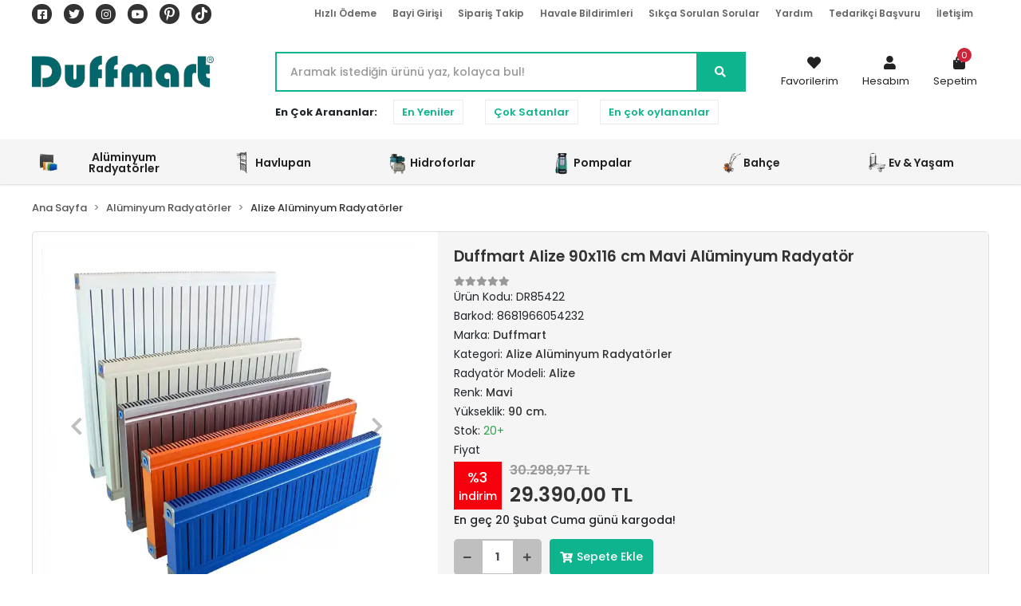

--- FILE ---
content_type: text/html; charset=UTF-8
request_url: https://www.duffmart.com/urun/duffmart-alize-aluminyum-radyator-yukseklik-90-cm-mavi-5005-26-dilim-116-cm
body_size: 55692
content:
<!DOCTYPE html><html lang="tr"><head><meta http-equiv="X-UA-Compatible" content="IE=edge" /><meta http-equiv="Content-Type" content="text/html; charset=utf-8"/><meta name='viewport' content='width=device-width, user-scalable=yes'><link rel="preconnect" href="https://cdn.qukasoft.com/"/><link rel="dns-prefetch" href="https://cdn.qukasoft.com/"/><link rel="icon" href="https://cdn.qukasoft.com/f/620973/cGNHVUoyVTArYkI4Tmk4Z1RvTTZKYms9/l/favicon-17877976-sw53sh56.webp" /><link rel="stylesheet" type="text/css" href="https://www.duffmart.com/template/smart/default/assets/plugins/bootstrap.soft.min.css?v=1661412851" /><link rel="stylesheet" type="text/css" href="https://www.duffmart.com/template/smart/default/assets/style.min.css?v=1768864864" /><title>Duffmart Alize 90x116 cm Mavi Alüminyum Radyatör</title><meta name="description" content="Duffmart Alize Alüminyum Mavi Petekler, özel alüminyum kaynağı ile yüksek kalite standartlarında tamamen size özel üretilen ürünlerdir. Mekanlarınızı Duffmart Alize Mavi Alüminyum Radyatörler ile ödüllendirin. Mekanınız sıcacık, bütçeniz rahat olsun." /><link href="https://www.duffmart.com/urun/duffmart-alize-aluminyum-radyator-yukseklik-90-cm-mavi-5005-26-dilim-116-cm" rel="canonical" /><meta property="og:title" content="Duffmart Alize 90x116 cm Mavi Alüminyum Radyatör" /><meta property="og:site_name" content="duffmart.com" /><meta property="og:type" content="product" /><meta property="og:url" content="https://www.duffmart.com/urun/duffmart-alize-aluminyum-radyator-yukseklik-90-cm-mavi-5005-26-dilim-116-cm" /><meta property="og:keywords" content="alüminyum radyatör, alüminyum petek, alüminyum radyatör ölçüsü, alüminyum radyatör fiyatı, alüminyum radyatör markası, alüminyum petek ölçüsü, alüminyum petek fiyatı, alüminyum petek markası, en iyi alüminyum radyatör, en iyi alüminyum petek, en ucuz alüminyum radyatör, en ucuz alüminyum petek, en kaliteli alüminyum radyatör, en kaliteli alüminyum petek" /><meta property="og:description" content="Duffmart Alize Alüminyum Mavi Petekler, özel alüminyum kaynağı ile yüksek kalite standartlarında tamamen size özel üretilen ürünlerdir. Mekanlarınızı Duffmart Alize Mavi Alüminyum Radyatörler ile ödüllendirin. Mekanınız sıcacık, bütçeniz rahat olsun." /><meta property="og:image" content="https://cdn.qukasoft.com/f/620973/cGNHVUptVXA3TFZ3ZUdGb0g4OG5icmdQYmNFPQ/p/Duffmart%20Alize%20Alüminyum%20Radyatör.jpg" /><meta property="og:image:width" content="400" /><meta property="og:image:height" content="700" /><link rel="stylesheet" type="text/css" href="https://www.duffmart.com/theme/duffmart/assets/style.css?v=1756997250" /><script type="application/ld+json">{"@context":"https:\/\/schema.org","@type":"Website","url":"https:\/\/www.duffmart.com","name":"AY-KA DIŞ TİCARET GIDA İNŞAAT İMALAT VE TURİZM LTD. ŞTİ","potentialAction":{"@type":"SearchAction","target":"https:\/\/www.duffmart.com\/arama?k={search_term_string}","query-input":"required name=search_term_string"}}</script><script type="application/ld+json">{"@context":"https:\/\/schema.org","@type":"Store","name":"AY-KA DIŞ TİCARET GIDA İNŞAAT İMALAT VE TURİZM LTD. ŞTİ","url":"https:\/\/www.duffmart.com","logo":"https:\/\/cdn.qukasoft.com\/f\/620973\/cGNHVUoyVTArYkI4Tmk4Z1RvTTZKYms9\/l\/logo-63062973-sw330sh58.webp","image":"https:\/\/cdn.qukasoft.com\/f\/620973\/cGNHVUoyVTArYkI4Tmk4Z1RvTTZKYms9\/l\/logo-63062973-sw330sh58.webp","address":"Kuzeykent Mahallesi 44. Sokak No:14"}</script><script type="application/ld+json">{"@context":"https:\/\/schema.org\/","@type":"Product","name":"Duffmart Alize 90x116 cm Mavi Alüminyum Radyatör","image":["https:\/\/cdn.qukasoft.com\/f\/620973\/cGNHVUoyVXA3TFZ3ZUdGckg4OG5icmdQYmNFPQ\/p\/Duffmart%20Alize%20Alüminyum%20Radyatör.webp","https:\/\/cdn.qukasoft.com\/f\/620973\/cGNHVUoyVTArYkI4Tmk4Z0dNOXJKYjhQSVl5OA\/p\/duffmart-alize-90x116-cm-26-dilim-mavi-5005-aluminyum-radyator-269749888-sw399sh434.webp","https:\/\/cdn.qukasoft.com\/f\/620973\/cGNHVUoyVTArYkI4Tmk4Z0dNOXJKYjhQSVl5OA\/p\/duffmart-alize-90x116-cm-26-dilim-mavi-5005-aluminyum-radyator-317411575-sw793sh451.webp"],"description":"Duffmart Alize Alüminyum Mavi Petekler, özel alüminyum kaynağı ile yüksek kalite standartlarında tamamen size özel üretilen ürünlerdir. Mekanlarınızı Duffmart Alize Mavi Alüminyum Radyatörler ile ödüllendirin. Mekanınız sıcacık, bütçeniz rahat olsun.","productId":"22356","mpn":"DR85422","gtin":"8681966054232","sku":"DR85422","brand":{"@type":"Brand","name":"Duffmart"},"offers":{"@type":"Offer","priceCurrency":"try","price":"29390.00","itemCondition":"https:\/\/schema.org\/NewCondition","availability":"https:\/\/schema.org\/InStock","priceValidUntil":"","seller":{"@type":"Organization","name":"AY-KA DIŞ TİCARET GIDA İNŞAAT İMALAT VE TURİZM LTD. ŞTİ"},"url":"https:\/\/www.duffmart.com\/urun\/duffmart-alize-aluminyum-radyator-yukseklik-90-cm-mavi-5005-26-dilim-116-cm"}}</script><meta name="google-site-verification" content="87cPka0rT3_G6hQVmSVEcOIuhU1dnWHlcHhKejnqyq8" /><meta name="p:domain_verify" content="1027172764919890148" /><!-- Global site tag (gtag.js) --><script async src="https://www.googletagmanager.com/gtag/js?id=122938365"></script><script>
                var google_tag_defined = true;
                window.dataLayer = window.dataLayer || [];
                function gtag(){dataLayer.push(arguments);}
                gtag('js', new Date());
                                                gtag('config', '122938365');
                                                gtag('config', 'G-FV8VSF93H0');
                                                                gtag('config', '649-510-8564');
                            </script><!-- Facebook Pixel Code --><script>
                    !function(f,b,e,v,n,t,s)
                    {if(f.fbq)return;n=f.fbq=function(){n.callMethod?
                        n.callMethod.apply(n,arguments):n.queue.push(arguments)};
                        if(!f._fbq)f._fbq=n;n.push=n;n.loaded=!0;n.version='2.0';
                        n.queue=[];t=b.createElement(e);t.async=!0;
                        t.src=v;s=b.getElementsByTagName(e)[0];
                        s.parentNode.insertBefore(t,s)}(window, document,'script',
                        'https://connect.facebook.net/en_US/fbevents.js');
                    fbq('init', 'e4eee16caa934993dffee7db2451a027');
                    fbq('track', 'PageView',{});
                </script><!-- End Facebook Pixel Code --></head><body class="product-body "><div class="addons-campaign-bar acb-type-0 acb-desktop-0 acb-mobile-0"
     style="background-color: #000000;  height: 50px; background-repeat: no-repeat; background-position: center;"><a href="#" class="url"><div class="container"><div class="text" style="color: #ffffff; font-size: 18px">
                    Tüm Ürünlerde %5 Nakit İskontosu! 
                </div></div></a></div><style type="text/css">
        @media (max-width: 991px) {
            .addons-campaign-bar {
            height: 40px !important;
        }
                .addons-campaign-bar {
            margin-top: 60px;
            margin-bottom: -60px;
        }
                .addons-campaign-bar .text {
            font-size: 14px !important;
        }
        }
</style><section class="pattern-group pattern-group-t-0 pattern-group-p-product "><div class="no-container"><div class="pattern-group-body"><div class="p-g-b-c-wrapper"><div class="p-g-b-c-inner"><div class="p-g-mod p-g-mod-t-28 p-g-mod-header  p-g-mod-trans   "><div class="p-g-mod-body  p-g-mod-body-p-0  "><header class="desktop"><section class="h-contact"><div class="container"><div class="row"><div class="col-md-12"><div class="social-media float-left"><a href="https://www.facebook.com/Duffmart.Official/" class="fb" target="_blank"><i class="fab fa-facebook-square"></i></a><a href="https://twitter.com/duffmart?s=17" class="tw" target="_blank"><i class="fab fa-twitter"></i></a><a href="https://www.instagram.com/duffmart_turkey/?hl=tr" class="ins" target="_blank"><i class="fab fa-instagram"></i></a><a href="https://www.youtube.com/channel/UCyaKQUYJCB3MpsLwlq8lyGA" class="yt" target="_blank"><i class="fab fa-youtube"></i></a><a href="https://tr.pinterest.com/duffmart_turkey" target="_blank"><svg xmlns="http://www.w3.org/2000/svg" viewBox="0 0 384 512"><!--!Font Awesome Free 6.5.2 by @fontawesome - https://fontawesome.com License - https://fontawesome.com/license/free Copyright 2024 Fonticons, Inc.--><path fill="#ffffff" d="M204 6.5C101.4 6.5 0 74.9 0 185.6 0 256 39.6 296 63.6 296c9.9 0 15.6-27.6 15.6-35.4 0-9.3-23.7-29.1-23.7-67.8 0-80.4 61.2-137.4 140.4-137.4 68.1 0 118.5 38.7 118.5 109.8 0 53.1-21.3 152.7-90.3 152.7-24.9 0-46.2-18-46.2-43.8 0-37.8 26.4-74.4 26.4-113.4 0-66.2-93.9-54.2-93.9 25.8 0 16.8 2.1 35.4 9.6 50.7-13.8 59.4-42 147.9-42 209.1 0 18.9 2.7 37.5 4.5 56.4 3.4 3.8 1.7 3.4 6.9 1.5 50.4-69 48.6-82.5 71.4-172.8 12.3 23.4 44.1 36 69.3 36 106.2 0 153.9-103.5 153.9-196.8C384 71.3 298.2 6.5 204 6.5z"/></svg></a><a href="https://www.tiktok.com/@duffmart" target="_blank"><svg xmlns="http://www.w3.org/2000/svg" viewBox="0 0 448 512"><!--!Font Awesome Free 6.5.2 by @fontawesome - https://fontawesome.com License - https://fontawesome.com/license/free Copyright 2024 Fonticons, Inc.--><path fill="#ffffff" d="M448 209.9a210.1 210.1 0 0 1 -122.8-39.3V349.4A162.6 162.6 0 1 1 185 188.3V278.2a74.6 74.6 0 1 0 52.2 71.2V0l88 0a121.2 121.2 0 0 0 1.9 22.2h0A122.2 122.2 0 0 0 381 102.4a121.4 121.4 0 0 0 67 20.1z"/></svg></a></div><div class="info float-right"><a href="https://www.duffmart.com/hizli-odeme" class="item">Hızlı Ödeme</a><a href="https://www.duffmart.com/uye-giris" class="item">Bayi Girişi</a><a href="https://www.duffmart.com/siparis-takip" class="item">Sipariş Takip</a><a href="https://www.duffmart.com/havale-bildirimleri" class="item">Havale Bildirimleri</a><a href="https://www.duffmart.com/sss" class="item">Sıkça Sorulan Sorular</a><a href="https://www.duffmart.com/yardim" class="item">Yardım</a><a href="https://www.duffmart.com/tedarikci-basvuru-sID11" class="item" >Tedarikçi Başvuru</a><a href="https://www.duffmart.com/iletisim" class="item">İletişim</a></div><div class="clearfix"></div></div></div></div></section><section class="h-center"><div class="container"><div class="row"><div class="col-md-3"><div class="logo header-area"><a href="https://www.duffmart.com" ><img src="https://cdn.qukasoft.com/f/620973/cGNHVUoyVTArYkI4Tmk4Z1RvTTZKYms9/l/logo-63062973-sw330sh58.webp" alt="" /></a></div></div><div class="col-lg-5 col-xl-6"><div class="header-area"><div class="search"><form action="https://www.duffmart.com/arama" method="get" data-smart-product-search-image><div class="input-box"><input type="text" name="k" class="form-control" placeholder="Aramak istediğin ürünü yaz, kolayca bul!" /></div><button type="submit" class="btn btn-orange btn-send"><i class="fas fa-search"></i></button></form></div></div><div class="search-filter"><span><strong>En Çok Arananlar:</strong></span><a href="https://www.duffmart.com/arama?k=">En Yeniler</a><a href="https://www.duffmart.com/tumu-c-0?siralama=cok-satanlar&fiyat=&list=&k=">Çok Satanlar</a><a href="https://www.duffmart.com/tumu-c-0?siralama=en-cok-oylanan&fiyat=&list=&k=">En çok oylananlar</a></div></div><div class="col-lg-4 col-xl-3"><div class="header-area last"><div class="console-menu"><ul class="navbar-nav"><li class="nav-item"><a href="https://www.duffmart.com/hesabim/favori-listem" class="nav-link"><i class="fa fa-heart" aria-hidden="true"></i><span>Favorilerim</span></a></li><li class="nav-item dropdown"><a class="nav-link dropdown-toggle" href="javascript:;" id="console-menu-2" role="button"><i class="fa fa-user"></i><span>
                                                Hesabım
                                            </span></a><div class="dropdown-menu" aria-labelledby="console-menu-2"><ul class="auth-links"><div class="top-header"><li><a href="https://www.duffmart.com/uye-giris">Bayi Girişi</a></li><li><a data-toggle="modal" data-target="#girisYapModal" href="https://www.duffmart.com/uye-giris">Üye Girişi</a></li><li><a href="https://www.duffmart.com/uye-ol"> Üye Ol</a></li></div></ul></div></li><li class="nav-item dropdown header-cart-hover"><a class="nav-link dropdown-toggle" href="https://www.duffmart.com/sepet" id="console-menu-3" role="button"><i class="fa fa-shopping-bag"></i><span>
                                                Sepetim <span class="count" data-cart-quantity>0</span></span></a><div class="dropdown-menu" aria-labelledby="console-menu-3"><div class="top-header"><span class="title">
                                                    Sepetim <span class="count2" data-cart-quantity>0 </span><span class="count2-description">Ürün</span></span></div><div class="products" data-cart-products></div><div class="summary" data-cart-summary></div></div></li></ul></div></div></div></div></div></section><section class="menu"><div class="container"><div class="row"><div class="col-md-12"><div class="mega-menu"><ul class="navbar-nav"><li class="nav-item dropdown"><a class="nav-link dropdown-toggle" href="https://www.duffmart.com/kategori/aluminyum-radyatorler" id="mega-menu-28" data-parent-id="28" role="button"><img src="https://cdn.qukasoft.com/f/620973/cGNHVUoyVTArYkI4Tmk4Z1RvTTZKYms9/c/aluminyum-radyatorler-85393861-sw100sh100.webp" class="subtitle-img" alt="" /><span class="under-category">Alüminyum Radyatörler</span></a><div class="dropdown-menu" aria-labelledby="mega-menu-28"><div class="mega-menu-container"><div class="container-fluid"><div class="row"><div class="col-md-8"><div class="row h-100"><div class="col"><div class="sub-cat"><a class="sub-title" data-parent-id="28" data-id="66" href="https://www.duffmart.com/kategori/therma-aluminyum-radyatorler">
                                                                                 Therma Alüminyum Radyatörler
                                                                            </a><ul></ul></div><div class="sub-cat"><a class="sub-title" data-parent-id="28" data-id="69" href="https://www.duffmart.com/kategori/alize-aluminyum-radyatorler">
                                                                                 Alize Alüminyum Radyatörler
                                                                            </a><ul></ul></div></div><div class="col"><div class="sub-cat"><a class="sub-title" data-parent-id="28" data-id="68" href="https://www.duffmart.com/kategori/comfort-aluminyum-radyatorler">
                                                                                 Comfort Alüminyum Radyatörler
                                                                            </a><ul></ul></div><div class="sub-cat"><a class="sub-title" data-parent-id="28" data-id="29" href="https://www.duffmart.com/kategori/radyator-aksesuarlari">
                                                                                 Radyatör Aksesuarları
                                                                            </a><ul></ul></div></div><div class="col"><div class="sub-cat"><a class="sub-title" data-parent-id="28" data-id="67" href="https://www.duffmart.com/kategori/premio-aluminyum-radyatorler">
                                                                                 Premio Alüminyum Radyatörler
                                                                            </a><ul></ul></div></div></div></div><div class="col-md-4"><a class="cateogory-image" href="https://www.duffmart.com/kategori/aluminyum-radyatorler"><img src="https://cdn.qukasoft.com/f/620973/cGNHVUoyVTArYkI4Tmk4Z1RvTTZKYms9/c/aluminyum-radyatorler-53988829-sw300sh400.webp" class="mr-2" alt="" /></a></div></div></div></div></li><li class="nav-item dropdown"><a class="nav-link dropdown-toggle" href="https://www.duffmart.com/havlupan" id="mega-menu-26" data-parent-id="26" role="button"><img src="https://cdn.qukasoft.com/f/620973/cGNHVUoyVTArYkI4Tmk4Z1RvTTZKYms9/c/havlupan-71322936-sw100sh100.webp" class="subtitle-img" alt="" /><span class="under-category">Havlupan</span></a><div class="dropdown-menu" aria-labelledby="mega-menu-26"><div class="mega-menu-container"><div class="container-fluid"><div class="row"><div class="col-md-8"><div class="row h-100"><div class="col"><div class="sub-cat"><a class="sub-title" data-parent-id="26" data-id="30" href="https://www.duffmart.com/kategori/duffmart-practical-havlupan">
                                                                                 Duffmart Practical Havlupan
                                                                            </a><ul></ul></div><div class="sub-cat"><a class="sub-title" data-parent-id="26" data-id="27" href="https://www.duffmart.com/kategori/yandan-girisli-havlupanlar">
                                                                                 Yandan Girişli Havlupanlar
                                                                            </a><ul></ul></div><div class="sub-cat"><a class="sub-title" data-parent-id="26" data-id="43" href="https://www.duffmart.com/kategori/duffmart-handy-havlupan">
                                                                                 Duffmart Handy Havlupan
                                                                            </a><ul></ul></div></div><div class="col"><div class="sub-cat"><a class="sub-title" data-parent-id="26" data-id="38" href="https://www.duffmart.com/kategori/duffmart-rainbow-havlupan">
                                                                                 Duffmart Rainbow Havlupan
                                                                            </a><ul></ul></div><div class="sub-cat"><a class="sub-title" data-parent-id="26" data-id="42" href="https://www.duffmart.com/kategori/duffmart-star-havlupan">
                                                                                 Duffmart Star Havlupan
                                                                            </a><ul></ul></div></div><div class="col"><div class="sub-cat"><a class="sub-title" data-parent-id="26" data-id="39" href="https://www.duffmart.com/kategori/duffmart-omnia-havlupan">
                                                                                 Duffmart Omnia Havlupan
                                                                            </a><ul></ul></div><div class="sub-cat"><a class="sub-title" data-parent-id="26" data-id="44" href="https://www.duffmart.com/kategori/duffmart-aluminyum-havlupan">
                                                                                 Duffmart Alüminyum Havlupan
                                                                            </a><ul></ul></div></div></div></div><div class="col-md-4"><a class="cateogory-image" href="https://www.duffmart.com/havlupan"><img src="https://cdn.qukasoft.com/f/620973/cGNHVUoyVTArYkI4Tmk4Z1RvTTZKYms9/c/havlupan-8512520-sw300sh400.webp" class="mr-2" alt="" /></a></div></div></div></div></li><li class="nav-item dropdown"><a class="nav-link dropdown-toggle" href="https://www.duffmart.com/kategori/hidroforlar" id="mega-menu-49" data-parent-id="49" role="button"><img src="https://cdn.qukasoft.com/f/620973/cGNHVUoyVTArYkI4Tmk4Z1RvTTZKYms9/c/hidroforlar-86847058-sw100sh100.webp" class="subtitle-img" alt="" /><span class="under-category">Hidroforlar</span></a><div class="dropdown-menu" aria-labelledby="mega-menu-49"><div class="mega-menu-container"><div class="container-fluid"><div class="row"><div class="col-md-8"><div class="row h-100"><div class="col"><div class="sub-cat"><a class="sub-title" data-parent-id="49" data-id="50" href="https://www.duffmart.com/kategori/periferik-pompali-hidrofor">
                                                                                 Periferik Pompalı Hidrofor
                                                                            </a><ul></ul></div><div class="sub-cat"><a class="sub-title" data-parent-id="49" data-id="59" href="https://www.duffmart.com/kategori/sicak-su-hidroforu">
                                                                                 Sıcak Su Hidroforu
                                                                            </a><ul></ul></div></div><div class="col"><div class="sub-cat"><a class="sub-title" data-parent-id="49" data-id="55" href="https://www.duffmart.com/kategori/jet-serisi-hidrofor">
                                                                                 Jet Tipi Hidrofor
                                                                            </a><ul></ul></div><div class="sub-cat"><a class="sub-title" data-parent-id="49" data-id="70" href="https://www.duffmart.com/kategori/hidromatli-hidroforlar">
                                                                                 Hidromatlı Hidroforlar
                                                                            </a><ul></ul></div></div><div class="col"><div class="sub-cat"><a class="sub-title" data-parent-id="49" data-id="56" href="https://www.duffmart.com/kategori/derin-kuyu-hidroforu">
                                                                                 Derin Kuyu Hidroforu
                                                                            </a><ul></ul></div></div></div></div><div class="col-md-4"><a class="cateogory-image" href="https://www.duffmart.com/kategori/hidroforlar"><img src="https://cdn.qukasoft.com/f/620973/cGNHVUoyVTArYkI4Tmk4Z1RvTTZKYms9/c/hidroforlar-18761494-sw300sh400.webp" class="mr-2" alt="" /></a></div></div></div></div></li><li class="nav-item dropdown"><a class="nav-link dropdown-toggle" href="https://www.duffmart.com/kategori/pompalar-1" id="mega-menu-46" data-parent-id="46" role="button"><img src="https://cdn.qukasoft.com/f/620973/cGNHVUoyVTArYkI4Tmk4Z1RvTTZKYms9/c/pompalar-66064747-sw100sh100.webp" class="subtitle-img" alt="" /><span class="under-category">Pompalar</span></a><div class="dropdown-menu" aria-labelledby="mega-menu-46"><div class="mega-menu-container"><div class="container-fluid"><div class="row"><div class="col-md-8"><div class="row h-100"><div class="col"><div class="sub-cat"><a class="sub-title" data-parent-id="46" data-id="47" href="https://www.duffmart.com/kategori/duffmart-dalgic-pompalar">
                                                                                 Duffmart Dalgıç Pompalar
                                                                            </a><ul></ul></div><div class="sub-cat"><a class="sub-title" data-parent-id="46" data-id="58" href="https://www.duffmart.com/kategori/foseptik-ve-kanalizasyon-pompalari-1">
                                                                                 Foseptik Ve Kanalizasyon Pompaları
                                                                            </a><ul></ul></div><div class="sub-cat"><a class="sub-title" data-parent-id="46" data-id="72" href="https://www.duffmart.com/kategori/gunes-enerji-basinc-pompasi">
                                                                                 Güneş Enerji Basınç Pompası
                                                                            </a><ul></ul></div></div><div class="col"><div class="sub-cat"><a class="sub-title" data-parent-id="46" data-id="51" href="https://www.duffmart.com/kategori/duffmart-jet-pompalar">
                                                                                 Duffmart Jet Pompalar
                                                                            </a><ul></ul></div><div class="sub-cat"><a class="sub-title" data-parent-id="46" data-id="60" href="https://www.duffmart.com/kategori/duffmart-sirkulasyon-pompalari">
                                                                                 Duffmart Sirkülasyon Pompaları
                                                                            </a><ul></ul></div></div><div class="col"><div class="sub-cat"><a class="sub-title" data-parent-id="46" data-id="57" href="https://www.duffmart.com/kategori/duffmart-preferikal-pompalar">
                                                                                 Duffmart Preferikal Pompalar
                                                                            </a><ul></ul></div><div class="sub-cat"><a class="sub-title" data-parent-id="46" data-id="64" href="https://www.duffmart.com/kategori/duffmart-santrifuj-pompalar">
                                                                                 Duffmart Santrifüj Pompalar
                                                                            </a><ul></ul></div></div></div></div><div class="col-md-4"><a class="cateogory-image" href="https://www.duffmart.com/kategori/pompalar-1"><img src="https://cdn.qukasoft.com/f/620973/cGNHVUoyVTArYkI4Tmk4Z1RvTTZKYms9/c/pompalar-83202554-sw300sh400.webp" class="mr-2" alt="" /></a></div></div></div></div></li><li class="nav-item dropdown"><a class="nav-link dropdown-toggle" href="https://www.duffmart.com/kategori/bahce" id="mega-menu-33" data-parent-id="33" role="button"><img src="https://cdn.qukasoft.com/f/620973/cGNHVUoyVTArYkI4Tmk4Z1RvTTZKYms9/c/bahce-27472019-sw100sh100.webp" class="subtitle-img" alt="" /><span class="under-category">Bahçe</span></a><div class="dropdown-menu" aria-labelledby="mega-menu-33"><div class="mega-menu-container"><div class="container-fluid"><div class="row"><div class="col-md-8"><div class="row h-100"><div class="col"><div class="sub-cat"><a class="sub-title" data-parent-id="33" data-id="34" href="https://www.duffmart.com/kategori/capa-makineleri">
                                                                                 Çapa Makineleri
                                                                            </a><ul></ul></div></div></div></div><div class="col-md-4"><a class="cateogory-image" href="https://www.duffmart.com/kategori/bahce"><img src="https://cdn.qukasoft.com/f/620973/cGNHVUoyVTArYkI4Tmk4Z1RvTTZKYms9/c/bahce-64321480-sw300sh400.webp" class="mr-2" alt="" /></a></div></div></div></div></li><li class="nav-item dropdown"><a class="nav-link dropdown-toggle" href="https://www.duffmart.com/kategori/ev-yasam" id="mega-menu-24" data-parent-id="24" role="button"><img src="https://cdn.qukasoft.com/f/620973/cGNHVUoyVTArYkI4Tmk4Z1RvTTZKYms9/c/ev-yasam-20333187-sw100sh100.webp" class="subtitle-img" alt="" /><span class="under-category">Ev &amp; Yaşam</span></a><div class="dropdown-menu" aria-labelledby="mega-menu-24"><div class="mega-menu-container"><div class="container-fluid"><div class="row"><div class="col-md-8"><div class="row h-100"><div class="col"><div class="sub-cat"><a class="sub-title" data-parent-id="24" data-id="25" href="https://www.duffmart.com/kategori/tasima-arabalari">
                                                                                 Taşıma Arabaları
                                                                            </a><ul></ul></div><div class="sub-cat"><a class="sub-title" data-parent-id="24" data-id="40" href="https://www.duffmart.com/kategori/genlesme-tanklari">
                                                                                 Genleşme Tankları
                                                                            </a><ul></ul></div></div><div class="col"><div class="sub-cat"><a class="sub-title" data-parent-id="24" data-id="31" href="https://www.duffmart.com/kategori/duffmart-su-isiticilari">
                                                                                 Duffmart Su Isıtıcıları
                                                                            </a><ul></ul></div></div><div class="col"><div class="sub-cat"><a class="sub-title" data-parent-id="24" data-id="35" href="https://www.duffmart.com/kategori/su-aritma-ve-filtreler">
                                                                                 Su Arıtma Filtresi
                                                                            </a><ul></ul></div></div></div></div><div class="col-md-4"><a class="cateogory-image" href="https://www.duffmart.com/kategori/ev-yasam"><img src="https://cdn.qukasoft.com/f/620973/cGNHVUoyVTArYkI4Tmk4Z1RvTTZKYms9/c/ev-yasam-55552716-sw300sh400.webp" class="mr-2" alt="" /></a></div></div></div></div></li></ul></div></div></div></div></section></header><header class="mobile"><div class="op-black"></div><div class="left"><a href="javascript:;" class="icon-group ml-1 btn-sidebar-menu"><i class="fas fa-bars"></i></a><a href="javascript:;" class="icon-group ml-1 btn-sidebar-menu ml-2"><i class="fas fa-search"></i></a></div><div class="center"><div class="logo"><a href="https://www.duffmart.com"><img src="https://cdn.qukasoft.com/f/620973/cGNHVUoyVTArYkI4Tmk4Z1RvTTZKYms9/l/mobil-logo-55192565-sw330sh58.webp" alt="" /></a></div></div><div class="right"><a href="https://www.duffmart.com/sepet" class="icon-group mr-3"><i class="fas fa-shopping-cart"></i><span class="badge" data-cart-quantity>0</span></a><a href="javascript:;" class="icon-group mr-1 btn-sidebar-user"><i class="fas fa-user"></i></a></div><div class="clearfix"></div><nav class="sidebar-menu"><section class="mobile-search"><form action="https://www.duffmart.com/arama" method="get"><div class="input-box"><input type="text" name="k" class="form-control" placeholder="Ara.." /></div><button type="submit" class="btn btn-orange btn-send"><i class="fa fa-search"></i></button></form><div class="clearfix"></div></section><div class="scrollbar"><div class="categories"><ul><li class="sc-28"><a href="javascript:;" class="btn-categories-show" data-id="28"><span class="name float-left">Alüminyum Radyatörler</span><span class="icon float-right"><i class="fas fa-angle-right"></i></span><div class="clearfix"></div></a><ul class="multi categories-list-28"><li class="sc-28-all"><a href="https://www.duffmart.com/kategori/aluminyum-radyatorler"><span class="name float-left">
                            Tüm
                            Alüminyum Radyatörler</span><div class="clearfix"></div></a></li><li class="sc-66"><a href="https://www.duffmart.com/kategori/therma-aluminyum-radyatorler" data-id="66"><span class="name ">Therma Alüminyum Radyatörler</span><div class="clearfix"></div></a></li><li class="sc-68"><a href="https://www.duffmart.com/kategori/comfort-aluminyum-radyatorler" data-id="68"><span class="name ">Comfort Alüminyum Radyatörler</span><div class="clearfix"></div></a></li><li class="sc-67"><a href="https://www.duffmart.com/kategori/premio-aluminyum-radyatorler" data-id="67"><span class="name ">Premio Alüminyum Radyatörler</span><div class="clearfix"></div></a></li><li class="sc-69"><a href="https://www.duffmart.com/kategori/alize-aluminyum-radyatorler" data-id="69"><span class="name ">Alize Alüminyum Radyatörler</span><div class="clearfix"></div></a></li><li class="sc-29"><a href="https://www.duffmart.com/kategori/radyator-aksesuarlari" data-id="29"><span class="name ">Radyatör Aksesuarları</span><div class="clearfix"></div></a></li></ul></li><li class="sc-26"><a href="javascript:;" class="btn-categories-show" data-id="26"><span class="name float-left">Havlupan</span><span class="icon float-right"><i class="fas fa-angle-right"></i></span><div class="clearfix"></div></a><ul class="multi categories-list-26"><li class="sc-26-all"><a href="https://www.duffmart.com/havlupan"><span class="name float-left">
                            Tüm
                            Havlupan</span><div class="clearfix"></div></a></li><li class="sc-30"><a href="https://www.duffmart.com/kategori/duffmart-practical-havlupan" data-id="30"><span class="name ">Duffmart Practical Havlupan</span><div class="clearfix"></div></a></li><li class="sc-38"><a href="https://www.duffmart.com/kategori/duffmart-rainbow-havlupan" data-id="38"><span class="name ">Duffmart Rainbow Havlupan</span><div class="clearfix"></div></a></li><li class="sc-39"><a href="https://www.duffmart.com/kategori/duffmart-omnia-havlupan" data-id="39"><span class="name ">Duffmart Omnia Havlupan</span><div class="clearfix"></div></a></li><li class="sc-27"><a href="https://www.duffmart.com/kategori/yandan-girisli-havlupanlar" data-id="27"><span class="name ">Yandan Girişli Havlupanlar</span><div class="clearfix"></div></a></li><li class="sc-42"><a href="https://www.duffmart.com/kategori/duffmart-star-havlupan" data-id="42"><span class="name ">Duffmart Star Havlupan</span><div class="clearfix"></div></a></li><li class="sc-44"><a href="https://www.duffmart.com/kategori/duffmart-aluminyum-havlupan" data-id="44"><span class="name ">Duffmart Alüminyum Havlupan</span><div class="clearfix"></div></a></li><li class="sc-43"><a href="https://www.duffmart.com/kategori/duffmart-handy-havlupan" data-id="43"><span class="name ">Duffmart Handy Havlupan</span><div class="clearfix"></div></a></li></ul></li><li class="sc-49"><a href="javascript:;" class="btn-categories-show" data-id="49"><span class="name float-left">Hidroforlar</span><span class="icon float-right"><i class="fas fa-angle-right"></i></span><div class="clearfix"></div></a><ul class="multi categories-list-49"><li class="sc-49-all"><a href="https://www.duffmart.com/kategori/hidroforlar"><span class="name float-left">
                            Tüm
                            Hidroforlar</span><div class="clearfix"></div></a></li><li class="sc-50"><a href="https://www.duffmart.com/kategori/periferik-pompali-hidrofor" data-id="50"><span class="name ">Periferik Pompalı Hidrofor</span><div class="clearfix"></div></a></li><li class="sc-55"><a href="https://www.duffmart.com/kategori/jet-serisi-hidrofor" data-id="55"><span class="name ">Jet Tipi Hidrofor</span><div class="clearfix"></div></a></li><li class="sc-56"><a href="https://www.duffmart.com/kategori/derin-kuyu-hidroforu" data-id="56"><span class="name ">Derin Kuyu Hidroforu</span><div class="clearfix"></div></a></li><li class="sc-59"><a href="https://www.duffmart.com/kategori/sicak-su-hidroforu" data-id="59"><span class="name ">Sıcak Su Hidroforu</span><div class="clearfix"></div></a></li><li class="sc-70"><a href="https://www.duffmart.com/kategori/hidromatli-hidroforlar" data-id="70"><span class="name ">Hidromatlı Hidroforlar</span><div class="clearfix"></div></a></li></ul></li><li class="sc-46"><a href="javascript:;" class="btn-categories-show" data-id="46"><span class="name float-left">Pompalar</span><span class="icon float-right"><i class="fas fa-angle-right"></i></span><div class="clearfix"></div></a><ul class="multi categories-list-46"><li class="sc-46-all"><a href="https://www.duffmart.com/kategori/pompalar-1"><span class="name float-left">
                            Tüm
                            Pompalar</span><div class="clearfix"></div></a></li><li class="sc-47"><a href="javascript:;" class="btn-categories-show" data-id="47"><span class="name float-left">Duffmart Dalgıç Pompalar</span><span class="icon float-right"><i class="fas fa-angle-right"></i></span><div class="clearfix"></div></a><ul class="multi categories-list-47"><li class="sc-47-all"><a href="https://www.duffmart.com/kategori/duffmart-dalgic-pompalar"><span class="name float-left">
                            Tüm
                            Duffmart Dalgıç Pompalar</span><div class="clearfix"></div></a></li><li class="sc-48"><a href="https://www.duffmart.com/kategori/temiz-su-dalgic-pompalari" data-id="48"><span class="name ">Temiz Su Dalgıç Pompaları</span><div class="clearfix"></div></a></li><li class="sc-63"><a href="https://www.duffmart.com/kategori/pis-kirli-su-dalgic-pompalari" data-id="63"><span class="name ">Pis Kirli Su Dalgıç Pompaları</span><div class="clearfix"></div></a></li><li class="sc-65"><a href="https://www.duffmart.com/kategori/keson-kuyu-dalgic-pompalari" data-id="65"><span class="name ">Keson Kuyu Dalgıç Pompaları</span><div class="clearfix"></div></a></li><li class="sc-74"><a href="https://www.duffmart.com/duffmart-drenaj-dalgic-pompalari" data-id="74"><span class="name ">Drenaj Dalgıç Pompaları</span><div class="clearfix"></div></a></li></ul></li><li class="sc-51"><a href="javascript:;" class="btn-categories-show" data-id="51"><span class="name float-left">Duffmart Jet Pompalar</span><span class="icon float-right"><i class="fas fa-angle-right"></i></span><div class="clearfix"></div></a><ul class="multi categories-list-51"><li class="sc-51-all"><a href="https://www.duffmart.com/kategori/duffmart-jet-pompalar"><span class="name float-left">
                            Tüm
                            Duffmart Jet Pompalar</span><div class="clearfix"></div></a></li><li class="sc-52"><a href="https://www.duffmart.com/kategori/dokum-jet-pompalar" data-id="52"><span class="name ">Döküm Jet Pompalar</span><div class="clearfix"></div></a></li><li class="sc-53"><a href="https://www.duffmart.com/kategori/inox-jet-pompalar" data-id="53"><span class="name ">İnox Jet Pompalar</span><div class="clearfix"></div></a></li><li class="sc-54"><a href="https://www.duffmart.com/kategori/enjektorlu-jet-pompalar" data-id="54"><span class="name ">Enjektörlü Jet Pompalar</span><div class="clearfix"></div></a></li></ul></li><li class="sc-57"><a href="https://www.duffmart.com/kategori/duffmart-preferikal-pompalar" data-id="57"><span class="name ">Duffmart Preferikal Pompalar</span><div class="clearfix"></div></a></li><li class="sc-58"><a href="https://www.duffmart.com/kategori/foseptik-ve-kanalizasyon-pompalari-1" data-id="58"><span class="name ">Foseptik ve Kanalizasyon Pompaları</span><div class="clearfix"></div></a></li><li class="sc-60"><a href="javascript:;" class="btn-categories-show" data-id="60"><span class="name float-left">Duffmart Sirkülasyon Pompaları</span><span class="icon float-right"><i class="fas fa-angle-right"></i></span><div class="clearfix"></div></a><ul class="multi categories-list-60"><li class="sc-60-all"><a href="https://www.duffmart.com/kategori/duffmart-sirkulasyon-pompalari"><span class="name float-left">
                            Tüm
                            Duffmart Sirkülasyon Pompaları</span><div class="clearfix"></div></a></li><li class="sc-61"><a href="https://www.duffmart.com/kategori/flansli-sirkulasyon-pompalari" data-id="61"><span class="name ">Flanşlı Sirkülasyon Pompaları</span><div class="clearfix"></div></a></li><li class="sc-62"><a href="https://www.duffmart.com/kategori/rekorlu-sirkulasyon-pompalari" data-id="62"><span class="name ">Rekorlu Sirkülasyon Pompaları</span><div class="clearfix"></div></a></li></ul></li><li class="sc-64"><a href="https://www.duffmart.com/kategori/duffmart-santrifuj-pompalar" data-id="64"><span class="name ">Duffmart Santrifüj Pompalar</span><div class="clearfix"></div></a></li><li class="sc-72"><a href="https://www.duffmart.com/kategori/gunes-enerji-basinc-pompasi" data-id="72"><span class="name ">Güneş Enerji Basınç Pompası</span><div class="clearfix"></div></a></li></ul></li><li class="sc-33"><a href="javascript:;" class="btn-categories-show" data-id="33"><span class="name float-left">Bahçe</span><span class="icon float-right"><i class="fas fa-angle-right"></i></span><div class="clearfix"></div></a><ul class="multi categories-list-33"><li class="sc-33-all"><a href="https://www.duffmart.com/kategori/bahce"><span class="name float-left">
                            Tüm
                            Bahçe</span><div class="clearfix"></div></a></li><li class="sc-34"><a href="https://www.duffmart.com/kategori/capa-makineleri" data-id="34"><span class="name ">Çapa Makineleri</span><div class="clearfix"></div></a></li></ul></li><li class="sc-24"><a href="javascript:;" class="btn-categories-show" data-id="24"><span class="name float-left">Ev & Yaşam</span><span class="icon float-right"><i class="fas fa-angle-right"></i></span><div class="clearfix"></div></a><ul class="multi categories-list-24"><li class="sc-24-all"><a href="https://www.duffmart.com/kategori/ev-yasam"><span class="name float-left">
                            Tüm
                            Ev & Yaşam</span><div class="clearfix"></div></a></li><li class="sc-25"><a href="https://www.duffmart.com/kategori/tasima-arabalari" data-id="25"><span class="name ">Taşıma Arabaları</span><div class="clearfix"></div></a></li><li class="sc-31"><a href="javascript:;" class="btn-categories-show" data-id="31"><span class="name float-left">Duffmart Su Isıtıcıları</span><span class="icon float-right"><i class="fas fa-angle-right"></i></span><div class="clearfix"></div></a><ul class="multi categories-list-31"><li class="sc-31-all"><a href="https://www.duffmart.com/kategori/duffmart-su-isiticilari"><span class="name float-left">
                            Tüm
                            Duffmart Su Isıtıcıları</span><div class="clearfix"></div></a></li><li class="sc-32"><a href="https://www.duffmart.com/kategori/termoboyler" data-id="32"><span class="name ">Termoboyler</span><div class="clearfix"></div></a></li><li class="sc-36"><a href="https://www.duffmart.com/kategori/hizli-mini-boyler" data-id="36"><span class="name ">Hızlı Mini Boyler</span><div class="clearfix"></div></a></li><li class="sc-37"><a href="https://www.duffmart.com/kategori/kat-boyleri-boylerpan" data-id="37"><span class="name ">Kat Boyleri-Boylerpan</span><div class="clearfix"></div></a></li></ul></li><li class="sc-35"><a href="https://www.duffmart.com/kategori/su-aritma-ve-filtreler" data-id="35"><span class="name ">Su Arıtma Filtresi</span><div class="clearfix"></div></a></li><li class="sc-40"><a href="javascript:;" class="btn-categories-show" data-id="40"><span class="name float-left">Genleşme Tankları</span><span class="icon float-right"><i class="fas fa-angle-right"></i></span><div class="clearfix"></div></a><ul class="multi categories-list-40"><li class="sc-40-all"><a href="https://www.duffmart.com/kategori/genlesme-tanklari"><span class="name float-left">
                            Tüm
                            Genleşme Tankları</span><div class="clearfix"></div></a></li><li class="sc-41"><a href="https://www.duffmart.com/kategori/kapali-genlesme-tanklari" data-id="41"><span class="name ">Kapalı Genleşme Tankları</span><div class="clearfix"></div></a></li><li class="sc-45"><a href="https://www.duffmart.com/kategori/acik-genlesme-tanklari" data-id="45"><span class="name ">Açık Genleşme Tankları</span><div class="clearfix"></div></a></li></ul></li></ul></li></ul></div></div></nav><nav class="sidebar-user"><div class="title">
                Hesabım
                <a href="javascript:;" class="btn-sidebar-user btn-close"><i class="fas fa-times-circle"></i></a></div><div class="scrollbar"><div class="login-menu"><a href="https://www.duffmart.com/uye-giris"><i class="fas fa-user"></i> Bayi Girişi</a><a href="https://www.duffmart.com/uye-giris"><i class="fas fa-user"></i> Giriş Yap</a><a href="https://www.duffmart.com/uye-ol"><i class="fas fa-user-plus"></i> Üye Ol</a><a href="https://www.duffmart.com/uye-giris?sayfa=sifre"><i class="fas fa-user-lock"></i> Şifremi Unuttum</a></div><div class="title-alt">
                    Müşteri Hizmetleri
                </div><div class="footer-links"><ul><li><a href="javascript:;"><i class="fa fa-headphones"></i>
                                0 533 217 88 02
                            </a></li><li><a href="/cdn-cgi/l/email-protection#4125243235242a01253427272c2033356f222e2c6f3533"><i class="fa fa-envelope"></i><span>
                                    <span class="__cf_email__" data-cfemail="b1d5d4c2c5d4daf1d5c4d7d7dcd0c3c59fd2dedc9fc5c3">[email&#160;protected]</span>
                                </span></a></li></ul></div><div class="title-alt">
                    Diğer
                </div><div class="footer-links"><ul><li><a href="https://www.duffmart.com/hakkimizda">
                                    Hakkımızda
                                </a></li><li><a href="https://www.duffmart.com/gizlilik-sozlesmesi">
                                    Gizlilik Sözleşmesi
                                </a></li><li><a href="https://www.duffmart.com/kullanici-sozlesmesi">
                                    Mesafeli Satış Sözleşmesi
                                </a></li><li><a href="https://www.duffmart.com/iptal-iade-ve-degisim">
                                    İptal, İade ve Değişim
                                </a></li><li><a href="https://www.duffmart.com/garanti-sartlari">
                                    Garanti Şartları
                                </a></li><li><a href="https://www.duffmart.com/kisisel-verilerin-korunmasi">
                                    Kişisel Verilerin Korunması
                                </a></li><li><a href="https://www.duffmart.com/fiyat-resim-ve-icerik-hatalari">
                                    Fiyat Resim ve İçerik Hataları
                                </a></li><li><a href="https://www.duffmart.com/uyelik-bilgilendirmesi">
                                    Üyelik Bilgilendirmesi
                                </a></li><li><a href="https://www.duffmart.com/sayfa/duffmart-uretim-standartlari">
                                    Duffmart Üretim Standartları
                                </a></li><li><a href="https://www.duffmart.com/blog-1402">
                                    Blog
                                </a></li><li><a href="https://www.duffmart.com/havale-bildirimleri">
                                    Havale Bildirimleri
                                </a></li><li><a href="https://www.duffmart.com/iletisim">İletişim</a></li></ul></div></div></nav></header><div class="mobile-header-space"></div><div class="modal fade" id="girisYapModal" tabindex="-1" role="dialog" aria-labelledby="exampleModalLabel" aria-hidden="true"><div class="modal-dialog" role="document"><div class="modal-content"><div class="modal-header"><h5 class="modal-title" id="exampleModalLabel">Giriş Yap</h5><button type="button" class="close" data-dismiss="modal" aria-label="Close"><span aria-hidden="true">×</span></button></div><div class="modal-body"><form class="contact-form" action="" method="post" onSubmit="return userLogin(this)"><div class="row"><label>E-Posta Adresiniz</label><input type="text" class="form-control m-input " name="email" placeholder="E-Posta Adresiniz" value=""><div class="mt-3"></div><label class="mt-3">Şifre</label><input type="password" class="form-control m-input " name="password" placeholder="Şifreniz" value=""><div class="mt-3"></div><div class="buttons"><button class="btn btn-success btn-sm mr-1" type="submit">Giriş Yap</button>
                                                veya
            		    <a href="" class="btn btn-secondary btn-sm ml-1">Kayıt Ol</a></div></div></form></div></div></div></div></div></div></div></div></div></section><section class="pattern-group pattern-group-t-0 pattern-group-p-product "><div class="container"><div class="pattern-group-body"><div class="row"><div class="col-list col-0 d-none col-sm-0 d-sm-none col-md-12 d-md-block col-lg-12 d-lg-block col-xl-12 d-xl-block p-g-b-c-0"><div class="p-g-b-c-wrapper"><div class="p-g-b-c-inner"><div class="p-g-mod p-g-mod-t-27 p-g-mod-breadcrumb  p-g-mod-trans   "><div class="p-g-mod-body  p-g-mod-body-p-0  "><nav aria-label="breadcrumb" class="breadcrumb-wrapper"><ol class="breadcrumb" itemscope itemtype="http://schema.org/BreadcrumbList"><li class="breadcrumb-item" itemprop="itemListElement" itemscope itemtype="http://schema.org/ListItem"><a itemprop="item" href="https://www.duffmart.com"><span itemprop='name'>Ana Sayfa</span><meta itemprop="position" content="1" /></a></li><li class="breadcrumb-item" itemprop="itemListElement" itemscope itemtype="http://schema.org/ListItem"><a itemprop="item" href="https://www.duffmart.com/kategori/aluminyum-radyatorler"><span itemprop='name'>Alüminyum Radyatörler</span><meta itemprop="position" content="2" /></a></li><li class="breadcrumb-item" itemprop="itemListElement" itemscope itemtype="http://schema.org/ListItem"><a itemprop="item" href="https://www.duffmart.com/kategori/alize-aluminyum-radyatorler"><span itemprop='name'>Alize Alüminyum Radyatörler</span><meta itemprop="position" content="3" /></a></li></ol></nav></div></div></div></div></div></div></div></div></section><section class="pattern-group pattern-group-t-0 pattern-group-p-product "><div class="container"><div class="pattern-group-body"><div class="row"><div class="col-list col-12 d-block col-sm-12 d-sm-block col-md-12 d-md-block col-lg-12 d-lg-block col-xl-12 d-xl-block p-g-b-c-0"><div class="p-g-b-c-wrapper"><div class="p-g-b-c-inner"><div class="p-g-mod p-g-mod-t-13 p-g-mod-base-content   "><div class="p-g-mod-body  p-g-mod-body-p-0  "><div class="product-profile-1" data-product-id="22356"><div class="row"><div class="col-lg-5"><div id="product-profile-carousel-22356" class="carousel slide ppc-ctype-1" data-ride="carousel" data-variant-slide="active"><div class="carousel-outer"><div class="carousel-inner"><div class="carousel-item active "
                                             data-variant-index="" data-variant-value=""><a href="https://cdn.qukasoft.com/f/620973/cGNHVUoyVXA3TFZ3SzJGa0g4OG5PUFFP/p/Duffmart%20Alize%20Alüminyum%20Radyatör.webp" data-fancybox="images" data-caption="Duffmart Alize 90x116 cm Mavi Alüminyum Radyatör"><img class="img-auto " src="https://cdn.qukasoft.com/f/620973/cGNHVUoyVXA3TFZ3ZUdGckg4OG5icmdQYmNFPQ/p/Duffmart%20Alize%20Alüminyum%20Radyatör.webp" alt="Duffmart Alize 90x116 cm Mavi Alüminyum Radyatör" ></a></div><div class="carousel-item  "
                                             data-variant-index="" data-variant-value=""><a href="https://cdn.qukasoft.com/f/620973/cGNHVUoyVTArYkI4Tm53Z0Y4OXJKZWxESUE9PQ/p/duffmart-alize-90x116-cm-26-dilim-mavi-5005-aluminyum-radyator-269749888-sw399sh434.webp" data-fancybox="images" data-caption="Duffmart Alize 90x116 cm Mavi Alüminyum Radyatör"><img class="img-auto " src="https://cdn.qukasoft.com/f/620973/cGNHVUoyVTArYkI4Tmk4Z0dNOXJKYjhQSVl5OA/p/duffmart-alize-90x116-cm-26-dilim-mavi-5005-aluminyum-radyator-269749888-sw399sh434.webp" alt="Duffmart Alize 90x116 cm Mavi Alüminyum Radyatör" ></a></div><div class="carousel-item  "
                                             data-variant-index="" data-variant-value=""><a href="https://cdn.qukasoft.com/f/620973/cGNHVUoyVTArYkI4Tm53Z0Y4OXJKZWxESUE9PQ/p/duffmart-alize-90x116-cm-26-dilim-mavi-5005-aluminyum-radyator-317411575-sw793sh451.webp" data-fancybox="images" data-caption="Duffmart Alize 90x116 cm Mavi Alüminyum Radyatör"><img class="img-auto " src="https://cdn.qukasoft.com/f/620973/cGNHVUoyVTArYkI4Tmk4Z0dNOXJKYjhQSVl5OA/p/duffmart-alize-90x116-cm-26-dilim-mavi-5005-aluminyum-radyator-317411575-sw793sh451.webp" alt="Duffmart Alize 90x116 cm Mavi Alüminyum Radyatör" ></a></div></div><a class="carousel-control-prev" href="#product-profile-carousel-22356" role="button" data-slide="prev"><i class="fa fa-chevron-left"></i></a><a class="carousel-control-next" href="#product-profile-carousel-22356" role="button" data-slide="next"><i class="fa fa-chevron-right"></i></a></div><ol class="carousel-indicators"><li data-target="#product-profile-carousel-22356" 
                                data-slide-to="0" class="active "
                                data-variant-index="" data-variant-value=""><img class="img-auto d-block w-100" src="https://cdn.qukasoft.com/f/620973/cGNHVUoyVXA3TFZ3ZUdGdEg4OG5hTGdQYmNFPQ/p/Duffmart%20Alize%20Alüminyum%20Radyatör.webp" alt="Duffmart Alize 90x116 cm Mavi Alüminyum Radyatör" ></li><li data-target="#product-profile-carousel-22356" 
                                data-slide-to="1" class=" "
                                data-variant-index="" data-variant-value=""><img class="img-auto d-block w-100" src="https://cdn.qukasoft.com/f/620973/cGNHVUoyVTArYkI4Tmk4Z0hzOXJKYmtQSVl5OA/p/duffmart-alize-90x116-cm-26-dilim-mavi-5005-aluminyum-radyator-269749888-sw399sh434.webp" alt="Duffmart Alize 90x116 cm Mavi Alüminyum Radyatör" ></li><li data-target="#product-profile-carousel-22356" 
                                data-slide-to="2" class=" "
                                data-variant-index="" data-variant-value=""><img class="img-auto d-block w-100" src="https://cdn.qukasoft.com/f/620973/cGNHVUoyVTArYkI4Tmk4Z0hzOXJKYmtQSVl5OA/p/duffmart-alize-90x116-cm-26-dilim-mavi-5005-aluminyum-radyator-317411575-sw793sh451.webp" alt="Duffmart Alize 90x116 cm Mavi Alüminyum Radyatör" ></li></ol></div></div><div class="col-lg-7"><div class="product-profile-wrapper"><h1 class="title">Duffmart Alize 90x116 cm Mavi Alüminyum Radyatör</h1><ul class="product-profile-info"><li><div class="product-reviews"><div class="stars"><span class="star "><i class="fa fa-star"></i></span><span class="star "><i class="fa fa-star"></i></span><span class="star "><i class="fa fa-star"></i></span><span class="star "><i class="fa fa-star"></i></span><span class="star "><i class="fa fa-star"></i></span></div></div></li><li>
                                Ürün Kodu: <span class="value">DR85422</span></li><li>
                                Barkod: <span class="value">8681966054232</span></li><li>
                                Marka: 
                                <a href="https://www.duffmart.com/marka/duffmart" alt="Duffmart"><span class="value">Duffmart</span></a></li><li>
                                Kategori: 
                                <a href="https://www.duffmart.com/kategori/alize-aluminyum-radyatorler" alt="Alize Alüminyum Radyatörler"><span class="value">Alize Alüminyum Radyatörler</span></a></li><li>
                                        Radyatör Modeli: 
                                                                                                                                <a href="https://www.duffmart.com/tumu-c-0?filtreler[1][]=29"><span class="value">Alize</span></a></li><li>
                                        Renk: 
                                                                                                                                <a href="https://www.duffmart.com/tumu-c-0?filtreler[3][]=10"><span class="value">Mavi</span></a></li><li>
                                        Yükseklik: 
                                                                                                                                <a href="https://www.duffmart.com/tumu-c-0?filtreler[2][]=22"><span class="value">90 cm.</span></a></li><li>
                                Stok: 
                                <span class="value"><span class="text-success">20+</span></span></li><li>
                            Fiyat
                        </li><li><div class="product-price-group"><div class="discount"><span class="rate">%3</span><span>indirim</span></div><div class="prices"><div class="list-price">30.298,97 TL</div><div class="sale-price sale-variant-price">29.390,00 TL</div></div></div></li><li><span class="font-weight-500">En geç 20 Şubat Cuma günü kargoda!</span></li></ul><div class="product-buttons"><div class="product-quantity"><a href="javascript:;" class="btn btn-minus"
                                        onclick="productQuantityBox(
                                            'decrement',
                                            'div[data-product-id=\'22356\'] .product-quantity'
                                        )"><i class="fas fa-minus"></i></a><input class="form-control" name="quantity"   data-quantity-type="1"     value="1"
                                        onkeypress="return productQuantityBox(
                                            'change',
                                            'div[data-product-id=\'22356\'] .product-quantity',
                                            event
                                        )"/><a href="javascript:;" class="btn btn-plus"
                                        onclick="productQuantityBox(
                                            'increment',
                                            'div[data-product-id=\'22356\'] .product-quantity'
                                        )"><i class="fas fa-plus"></i></a></div><button class="btn btn-cart btn-color-1" 
                                onclick="addCart(
                                        22356, 
                                        'product', 
                                        {
                                                                                        quantity: $('div[data-product-id=\'22356\'] input[name=quantity]').val(),
                                        }
                                    )"><i class="fas fa-cart-plus"></i>
                                Sepete Ekle
                            </button></div><div class="product-favourite" data-favourite-product-id="22356"><a href="javascript:;" class="d-block add-favorite" 
        onclick="userProductFavourite('add', 22356)"><i class="far fa-heart"></i>
        Favorilerime ekle
    </a><a href="javascript:;" class="d-none remove-favorite" 
        onclick="userProductFavourite('remove', 22356)"><i class="fa fa-heart"></i>
        Favorilerimden çıkar
    </a></div><div class="product-badges"><div class="p-badge domestic"><img class="img-auto " src="https://cdn.qukasoft.com/f/620973/bzR6WWFtNG0vcUp3ZW1Gc1U4OG5hUT09/i/image-74131436-sw1975sh906.webp" alt="" ></div><div class="p-badge domestic"><img class="img-auto " src="https://cdn.qukasoft.com/f/620973/bzR6WWFtNG0vcUp3ZW1Gc1U4OG5hUT09/i/image-2426894-sw1975sh906.webp" alt="" ></div><div class="p-badge domestic"><img class="img-auto " src="https://cdn.qukasoft.com/f/620973/bzR6WWFtNG0vcUp3ZW1Gc1U4OG5hUT09/i/image-46679848-sw1975sh906.webp" alt="" ></div></div><div class="social-share"></div></div></div></div></div></div></div><div class="p-g-mod p-g-mod-t-74 p-g-mod-base-content  mb-4 mt-4 "><div class="p-g-mod-body  "><div class="product-customer-actions"><div class="action favourite" data-favourite-product-id="22356"><a href="javascript:;"
               class="button d-block add-favorite"
               onclick="userProductFavourite('add', 22356)"><i class="far fa-heart"></i><span>Favorilerime Ekle</span></a><a href="javascript:;"
               class="button d-none remove-favorite"
               onclick="userProductFavourite('remove', 22356)"><i class="fa fa-heart"></i><span>Favorilerimden Çıkar</span></a></div><div class="action recommend"><a href="javascript:;" class="button"
               onclick="visitorProductRecommend(22356)"><i class="far fa-envelope"></i><span>Tavsiye Et</span></a></div><div class="action comment"><a href="javascript:;" class="button"
               data-toggle="tooltip" data-placement="bottom" title="Ürünle ilgili görüşlerini yaz"
               onclick="userProductComment(22356)"><i class="far fa-comment-dots"></i><span>Yorum Yaz</span></a></div><div class="action compare"><a href="javascript:;" class="button"
               data-toggle="tooltip" data-placement="bottom" title="Karşılaştırma listenize ekleyin"
               onclick="preCompareList(22356)"><i class="fas fa-exchange-alt"></i><span>Karşılaştır</span><span data-compare-list-count></span></a></div><div class="action price-alert"><a href="javascript:;" class="button"
               data-toggle="tooltip" data-placement="bottom" title="Fiyat değişiklikliklerinde e-posta bilgilendirileceksiniz"
               onclick="userProductPriceAlert(22356)"><i class="fas fa-tags"></i><span>Fiyat Alarmı</span></a></div><div class="action quantity-alert d-none" data-user-product-quantity-alert="22356"><a href="javascript:;"
               data-toggle="tooltip" data-placement="bottom"
               title="Ürün stoklara girdiğinde e-posta bilgilendirileceksiniz"
               class="button"
               onclick="userProductQuantityAlert(22356, 'add')"><i class="far fa-bell"></i><span>Gelince Haber Ver</span></a></div></div></div></div></div></div></div></div></div></div></section><section class="pattern-group pattern-group-t-1 pattern-group-p-product product-details-tab-product-details-tab-colorful"><div class="container"><div class="pattern-group-body"><div class="p-g-tab-wrapper p-g-tab-direction-0"><div class="p-g-t-nav"><ul class="nav" role="tablist"><li class="nav-item" role="presentation"><a class="nav-link  active "                                                 id="p-g-nav-3411-0-tab" data-toggle="pill" href="#p-g-nav-3411-0"
                                                role="tab" aria-controls="p-g-nav-3411-0" aria-selected="true"><span>Ürün Açıklaması</span></a></li><li class="nav-item" role="presentation"><a class="nav-link "                                                 id="p-g-nav-3411-1-tab" data-toggle="pill" href="#p-g-nav-3411-1"
                                                role="tab" aria-controls="p-g-nav-3411-1" aria-selected="true"><span>Garanti ve Teslimat</span></a></li><li class="nav-item" role="presentation"><a class="nav-link " onclick="loadPatternGroupCol('p-g-nav-3411-2', '3411', '2')"                                                id="p-g-nav-3411-2-tab" data-toggle="pill" href="#p-g-nav-3411-2"
                                                role="tab" aria-controls="p-g-nav-3411-2" aria-selected="true"><span>Taksit Seçenekleri</span></a></li><li class="nav-item" role="presentation"><a class="nav-link " onclick="loadPatternGroupCol('p-g-nav-3411-3', '3411', '3')"                                                id="p-g-nav-3411-3-tab" data-toggle="pill" href="#p-g-nav-3411-3"
                                                role="tab" aria-controls="p-g-nav-3411-3" aria-selected="true"><span>Yorumlar</span></a></li></ul></div><div class="tab-content"><div class="tab-pane show active  p-g-b-c-0" id="p-g-nav-3411-0" role="tabpanel" aria-labelledby="p-g-nav-3411-0-tab"><div class="p-g-b-c-wrapper"><div class="p-g-b-c-inner" ><div class="p-g-mod p-g-mod-t-48 p-g-mod-product-det  product-description "><div class="p-g-mod-body  "><div class="raw-content"><span style="border: 0px; outline: 0px; font-size: 12pt; margin: 0px; padding: 0px; color: #472300; font-weight: bold;">Duffmart Alize 90x116 cm (26 Dilim) Mavi-5005 Alüminyum Radyatör</span><div style="border: 0px; outline: none; margin: 0px; padding: 0px; color: #666666; font-family: Arial, Helvetica, sans-serif;"><span style="border: 0px; outline: 0px; font-size: medium; margin: 0px; padding: 0px; color: #472300;">Alize serisi alüminyum radyatörler diğer Duffmart alüminyum radyatör serilerine göre daha dar dilim genişliğine sahiptir. Bu sayede aynı uzunluktaki diğer radyatörlere göre aynı ölçüde daha fazla dilim sayısıyla daha yüksek ısı elde edilmektedir. Özel alüminyum kaynağı ile yüksek hidrostatik basınca dayanıklı olarak üretilen alüminyum radyatörlerimiz çok çeşitli renk ve ebatlarda üretilmektedir.</span></div><div style="border: 0px; outline: none; margin: 0px; padding: 0px; color: #666666; font-family: Arial, Helvetica, sans-serif;"><span style="border: 0px; outline: 0px; font-size: medium; margin: 0px; padding: 0px; color: #472300;">Duffmart alüminyum radyatörler en yüksek kalitede alüminyum ham maddeler kullanılarak yüksek standartlardaki imalat teknolojisi ile üretilmektedir.</span></div><div style="border: 0px; outline: none; margin: 0px; padding: 0px; color: #666666; font-family: Arial, Helvetica, sans-serif;"><span style="border: 0px; outline: 0px; font-size: medium; margin: 0px; padding: 0px; color: #472300;">Alüminyum radyatörler bina içerisinde kullanılan dekoratif ısıtma ürünüdür.</span></div><div style="border: 0px; outline: none; margin: 0px; padding: 0px; color: #666666; font-family: Arial, Helvetica, sans-serif;"><span style="border: 0px; outline: 0px; font-size: medium; margin: 0px; padding: 0px; color: #472300;">Duffmart Alize alüminyum radyatörler yüksek verimde ısı transferine uygun tasarlanmıştır. 1000 Kcal/h ısıyı 0,64 litre su ile vermektedir. Bu değer ile en az su ihtiyacı gösteren üründür. Panel radyatörlerde 1000 Kcal/h ısı için kullanılan suyun ise %20’sine karşılık gelmektedir. Bu ise yakıt tüketiminizi asgari seviyelere çekmekte, katılan inhibitör(tesisatınıza katacağınız koruyucu sıvı) miktarını azaltmakta ve kombi yada kazanınızdan kaynaklanan elektrik tüketiminizi önemli miktarda düşürmektedir.</span></div><div style="border: 0px; outline: none; margin: 0px; padding: 0px; color: #666666; font-family: Arial, Helvetica, sans-serif;"><span style="border: 0px; outline: 0px; font-size: medium; margin: 0px; padding: 0px; color: #472300;">Duffmart Alize alüminyum radyatörler değişik renklerde üretildiğinden bina içerisindeki dekorasyona uygun renklerde temin edilebilir.</span></div><div style="border: 0px; outline: none; margin: 0px; padding: 0px; color: #666666; font-family: Arial, Helvetica, sans-serif;"><span style="border: 0px; outline: 0px; font-size: 12pt; margin: 0px; padding: 0px; color: #472300;">Duffmart <span style="border: 0px; outline: 0px; font-size: medium; margin: 0px; padding: 0px;">Alize</span> alüminyum radyatörlerde elektro statik boya kullanıldığından zamanla renk solması söz konusu değildir.</span></div><div style="border: 0px; outline: none; margin: 0px; padding: 0px; color: #666666; font-family: Arial, Helvetica, sans-serif;"><span style="border: 0px; outline: 0px; font-size: 12pt; margin: 0px; padding: 0px; color: #472300;">Alüminyum malzemesi korozyona yüksek dayanım göstermektedir.</span></div><div style="border: 0px; outline: none; margin: 0px; padding: 0px; color: #666666; font-family: Arial, Helvetica, sans-serif;"><span style="border: 0px; outline: 0px; font-size: 12pt; margin: 0px; padding: 0px; color: #472300;">Su içerisindeki çözünmüş oksijenden etkilenmemektedir. Duffmart alize alüminyum panel radyatörler standart askı sistemiyle montaj yapılabilmekte, ince ve zarif yapısı sayesinde montaj yapılan yerde fazla yer kaplamamaktadır. Duffmart alüminyum radyatörleri standart panel radyatörlerle aynı bağlantı çap ve ölçülerine sahiptir. Bu durum montaj kolaylığı sağlarken mekanlarınız da eskiyen radyatörlerinizin tesisatınızda herhangi bir değişiklik yapmadan değiştirilmesine olanak verir. Duffmart alüminyum radyatörleri ISO VE TSE standartlarına uygun olarak üretilmektedir.</span></div><div style="border: 0px; outline: none; margin: 0px; padding: 0px; color: #666666; font-family: Arial, Helvetica, sans-serif;"></div><div style="border: 0px; outline: none; margin: 0px; padding: 0px; color: #666666; font-family: Arial, Helvetica, sans-serif;"><span style="border: 0px; outline: 0px; font-size: medium; margin: 0px; padding: 0px; font-weight: bold; color: #cd3d00;">Duffmart Alize Alüminyum Radyatör Teknik özellikleri</span></div><div style="border: 0px; outline: none; margin: 0px; padding: 0px; color: #666666; font-family: Arial, Helvetica, sans-serif;"><span style="border: 0px; outline: 0px; font-size: medium; margin: 0px; padding: 0px; color: #472300;"><span style="border: 0px; outline: 0px; font-size: 16px; margin: 0px; padding: 0px; font-weight: bold;">a)</span> Model: <span style="border: 0px; outline: 0px; font-size: 16px; margin: 0px; padding: 0px; font-weight: bold;">Duffmart </span></span><span style="border: 0px; outline: 0px; font-size: medium; margin: 0px; padding: 0px; color: #472300; font-weight: bold;">Alize</span></div><div style="border: 0px; outline: none; margin: 0px; padding: 0px; color: #666666; font-family: Arial, Helvetica, sans-serif;"><span style="border: 0px; outline: 0px; font-size: medium; margin: 0px; padding: 0px; color: #472300;"><span style="border: 0px; outline: 0px; font-size: 16px; margin: 0px; padding: 0px; font-weight: bold;">b)</span> Radyatör Yüksekliği:900 mm</span></div><div style="border: 0px; outline: none; margin: 0px; padding: 0px; color: #666666; font-family: Arial, Helvetica, sans-serif;"><span style="border: 0px; outline: 0px; font-size: medium; margin: 0px; padding: 0px; color: #472300;"><span style="border: 0px; outline: 0px; font-size: 16px; margin: 0px; padding: 0px; font-weight: bold;">c)</span> Eksenler arası mesafe:845 mm</span></div><div style="border: 0px; outline: none; margin: 0px; padding: 0px; color: #666666; font-family: Arial, Helvetica, sans-serif;"><span style="border: 0px; outline: 0px; font-size: medium; margin: 0px; padding: 0px; color: #472300;"><span style="border: 0px; outline: 0px; font-size: 16px; margin: 0px; padding: 0px; font-weight: bold;">d)</span> Dilim ısıtma kapasitesi:164 Kcall</span></div><div style="border: 0px; outline: none; margin: 0px; padding: 0px; color: #666666; font-family: Arial, Helvetica, sans-serif;"><span style="border: 0px; outline: 0px; font-size: medium; margin: 0px; padding: 0px; color: #472300;"><span style="border: 0px; outline: 0px; font-size: 16px; margin: 0px; padding: 0px; font-weight: bold;">e)</span> Isıtma Yüzeyi:0,480 m²/Dilim</span></div><div style="border: 0px; outline: none; margin: 0px; padding: 0px; color: #666666; font-family: Arial, Helvetica, sans-serif;"><span style="border: 0px; outline: 0px; font-size: medium; margin: 0px; padding: 0px; color: #472300;"><span style="border: 0px; outline: 0px; font-size: 16px; margin: 0px; padding: 0px; font-weight: bold;">f)</span> Dilim Derinliği:60 mm</span></div><div style="border: 0px; outline: none; margin: 0px; padding: 0px; color: #666666; font-family: Arial, Helvetica, sans-serif;"><span style="border: 0px; outline: 0px; font-size: medium; margin: 0px; padding: 0px; color: #472300;"><span style="border: 0px; outline: 0px; font-size: 16px; margin: 0px; padding: 0px; font-weight: bold;">g)</span> Dilim genişliği:40 mm</span></div><div style="border: 0px; outline: none; margin: 0px; padding: 0px; color: #666666; font-family: Arial, Helvetica, sans-serif;"></div><div style="border: 0px; outline: none; margin: 0px; padding: 0px; color: #666666; font-family: Arial, Helvetica, sans-serif;"><span style="border: 0px; outline: 0px; font-size: medium; margin: 0px; padding: 0px; color: #ad3300;"><span style="border: 0px; outline: 0px; font-size: 16px; margin: 0px; padding: 0px; font-weight: bold;">Duffmart Alize </span></span><span style="border: 0px; outline: 0px; font-size: medium; margin: 0px; padding: 0px; font-weight: bold; color: #ad3300;">Alüminyum Radyatörlerin Üstün Özellikleri</span></div><div style="border: 0px; outline: none; margin: 0px; padding: 0px; color: #666666; font-family: Arial, Helvetica, sans-serif;"><span style="border: 0px; outline: 0px; font-size: medium; margin: 0px; padding: 0px; color: #472300;">1-Mevcut radyatörünüzün yerine hiçbir değişiklik yapmadan montaj yapılabilme.</span></div><div style="border: 0px; outline: none; margin: 0px; padding: 0px; color: #666666; font-family: Arial, Helvetica, sans-serif;"><span style="border: 0px; outline: 0px; font-size: medium; margin: 0px; padding: 0px; color: #472300;">2-Mükemmel ve çeşitli modelleri ile mekanlara güzellik katan eşsiz estetik tasarım.</span></div><div style="border: 0px; outline: none; margin: 0px; padding: 0px; color: #666666; font-family: Arial, Helvetica, sans-serif;"><span style="border: 0px; outline: 0px; font-size: medium; margin: 0px; padding: 0px; color: #472300;">3-Hammadde ve tasarım farklılığı sayesinde sağlanan yüksek ısı verimi.</span></div><div style="border: 0px; outline: none; margin: 0px; padding: 0px; color: #666666; font-family: Arial, Helvetica, sans-serif;"><span style="border: 0px; outline: 0px; font-size: medium; margin: 0px; padding: 0px; color: #472300;">4-İhtiyaçlarınız doğrultusunda farklı ebat ve boyutlarda üretilebilen esnek boyutlar.</span></div><div style="border: 0px; outline: none; margin: 0px; padding: 0px; color: #666666; font-family: Arial, Helvetica, sans-serif;"><span style="border: 0px; outline: 0px; font-size: medium; margin: 0px; padding: 0px; color: #472300;">5-Mekanlarınıza uyum ve zenginlik katan geniş renk çeşitliliği</span></div><div style="border: 0px; outline: none; margin: 0px; padding: 0px; color: #666666; font-family: Arial, Helvetica, sans-serif;"><span style="border: 0px; outline: 0px; font-size: medium; margin: 0px; padding: 0px; color: #472300;">6-Özgün tasarımı sayesinde homojen ısı dağılımı sağlayarak elde edilen konforlu ısınma</span></div><div style="border: 0px; outline: none; margin: 0px; padding: 0px; color: #666666; font-family: Arial, Helvetica, sans-serif;"><span style="border: 0px; outline: 0px; font-size: medium; margin: 0px; padding: 0px; color: #472300;">7-Sahip olduğu düşük su hacmi ile enerji tasarrufu sağlar.</span></div><div style="border: 0px; outline: none; margin: 0px; padding: 0px; color: #666666; font-family: Arial, Helvetica, sans-serif;"><span style="border: 0px; outline: 0px; font-size: medium; margin: 0px; padding: 0px; color: #472300;">8-Yüksek hidrostatik basınca dayanıklı mükemmel yapı.</span></div><div style="border: 0px; outline: none; margin: 0px; padding: 0px; color: #666666; font-family: Arial, Helvetica, sans-serif;"><span style="border: 0px; outline: 0px; font-size: medium; margin: 0px; padding: 0px; color: #472300;">9-Yüksek kalitedeki kaynaklı yapısı sayesinde kaliteli ve uzun ömürlüdür.</span></div><div style="border: 0px; outline: none; margin: 0px; padding: 0px; color: #666666; font-family: Arial, Helvetica, sans-serif;"><span style="border: 0px; outline: 0px; font-size: medium; margin: 0px; padding: 0px; color: #472300;">10-Montaj kolaylığı sağlayan ve yapılara gereksiz ağırlık yapmayan hafif yapı.</span></div><div style="border: 0px; outline: none; margin: 0px; padding: 0px; color: #666666; font-family: Arial, Helvetica, sans-serif;"><span style="border: 0px; outline: 0px; font-size: medium; margin: 0px; padding: 0px; color: #472300;">11-Delinmelere ve patlamalara karşı dirençlidir.</span></div><div style="border: 0px; outline: none; margin: 0px; padding: 0px; color: #666666; font-family: Arial, Helvetica, sans-serif;"></div><div style="border: 0px; outline: none; margin: 0px; padding: 0px; color: #666666; font-family: Arial, Helvetica, sans-serif;"> </div><div style="border: 0px; outline: none; margin: 0px; padding: 0px; color: #666666; font-family: Arial, Helvetica, sans-serif;"><span style="border: 0px; outline: 0px; font-size: medium; margin: 0px; padding: 0px; color: #472300;"></span></div><div style="border: 0px; outline: none; margin: 0px; padding: 0px; color: #666666; font-family: Arial, Helvetica, sans-serif;"><span style="border: 0px; outline: 0px; font-size: medium; margin: 0px; padding: 0px; font-weight: bold; color: #562b00;">Duffmart <span style="border: 0px; outline: 0px; font-size: 16px; margin: 0px; padding: 0px;">Alize</span> Alüminyum radyatörü kompakt girişli, kompakt ventilli ve çekirdek termostatik vana girişli olarak satın alabilirsiniz.</span></div><div style="border: 0px; outline: none; margin: 0px; padding: 0px; color: #666666; font-family: Arial, Helvetica, sans-serif;"><span style="border: 0px; outline: 0px; font-size: medium; margin: 0px; padding: 0px; font-weight: bold; color: #562b00;">Bunun için yapmanız gereken satın aldığınız radyatör kadar aksesuar alımı yapmanız gerekmektedir.</span></div><div style="border: 0px; outline: none; margin: 0px; padding: 0px; color: #666666; font-family: Arial, Helvetica, sans-serif;"> </div><div style="border: 0px; outline: none; margin: 0px; padding: 0px; color: #666666; font-family: Arial, Helvetica, sans-serif;"><span style="border: 0px; outline: 0px; font-size: medium; margin: 0px; padding: 0px; font-weight: bold; color: #eb4600;"></span></div><div style="border: 0px; outline: none; margin: 0px; padding: 0px; color: #666666; font-family: Arial, Helvetica, sans-serif;"><span style="border: 0px; outline: 0px; font-size: medium; margin: 0px; padding: 0px; font-weight: bold;"><span style="border: 0px; outline: 0px; font-size: 16px; margin: 0px; padding: 0px; color: #ef001b;">Lütfen DİKKAT:  </span><span style="border: 0px; outline: 0px; font-size: 16px; margin: 0px; padding: 0px; color: #02775d;">Alüminyum radyatörler müşterilerimizin talep ve isteğine göre özel olarak üretildiği için </span><span style="border: 0px; outline: 0px; font-size: 16px; margin: 0px; padding: 0px; color: #ef001b;">iade ve değişim</span><span style="border: 0px; outline: 0px; font-size: 16px; margin: 0px; padding: 0px; color: #02775d;"> yapılamamaktadır. </span></span></div><table class="table table-striped table-bordered table-attributes"><tbody><tr><td><strong>Radyatör Modeli</strong></td><td><a href="https://www.duffmart.com/tumu-c-0?filtreler[1][]=29">Alize</a></td></tr><tr><td><strong>Renk</strong></td><td><a href="https://www.duffmart.com/tumu-c-0?filtreler[3][]=10">Mavi</a></td></tr><tr><td><strong>Yükseklik</strong></td><td><a href="https://www.duffmart.com/tumu-c-0?filtreler[2][]=22">90 cm.</a></td></tr></tbody></table></div></div></div></div></div></div><div class="tab-pane p-g-b-c-1" id="p-g-nav-3411-1" role="tabpanel" aria-labelledby="p-g-nav-3411-1-tab"><div class="p-g-b-c-wrapper"><div class="p-g-b-c-inner" ><div class="p-g-mod p-g-mod-t-49 p-g-mod-product-det   "><div class="p-g-mod-body  "><div class="raw-content"><div><strong>Garanti Kapsamı Hakkında</strong><br />
Bu &uuml;r&uuml;n &uuml;retici, ithalatcı ve/veya Distrib&uuml;t&ouml;r firma olarak Duffmart garantisi altındadır. 4703 sayılı, &uuml;r&uuml;nlere ilişkin teknik mevzuatın hazırlanması ve uygulanmasına dair kanunun CE işareti y&ouml;netmeliği gereğince elektromekanik, ak&uuml;l&uuml; ve pn&ouml;matik cihazların ilgili standartlara uygun sertifikası bulunmaktadır. 6502 sayılı t&uuml;keticinin korunması kanunun satış sonrası hizmetler y&ouml;netmeliği gereğince &uuml;r&uuml;nler aksi belirtilmedik&ccedil;e 2 yıl garanti kapsamındadır.&nbsp;<br />
&Uuml;r&uuml;n&uuml;n&uuml;zde oluşan herhangi bir arıza durumunda satın aldığınız &uuml;r&uuml;n&uuml; i&ccedil;in yetkili servislerimizden veya merkez servisimizden hizmet alabilirsiniz.<br /><br /><strong>Siparişlerin Kargoya Verilişi</strong><br />
&Uuml;r&uuml;nler siparişi verdiğiniz tarihten itibaren aksi belirtilmedik&ccedil;e (Hızlı kargo vb. uyarı simgeleri,ortalama kargoya veriliş s&uuml;resi gibi.) 1 iş g&uuml;n&uuml; i&ccedil;erisinde kargolanmaktadır.&nbsp;<br />
Hafta i&ccedil;i Pazartesi-Cuma arası &ouml;ğlen 12.00&#39;e kadar alınan siparişler aynı g&uuml;n,12.00&#39;den sonraki siparişler bir sonraki g&uuml;n kargoya teslim edilir.&nbsp;<br />
Haftasonu Cumartesi-Pazar resmi tatil sebebiyle Cumartesi-Pazar alınan siparişler en ge&ccedil; pazartesi g&uuml;n&uuml; sevk edilir.<br /><br /><strong>Al&uuml;minyum Radyat&ouml;r</strong> &uuml;r&uuml;nlerimiz tamamen m&uuml;şterilerimizin istediği renk, model ve &ouml;l&ccedil;&uuml;de siparişinize istinaden mevsimsel yoğunluk durumlarına g&ouml;re değişmekle birlikte ortalama 15-20 iş g&uuml;n&uuml;nde modern tesislerimizde &uuml;retilerek taahh&uuml;d edilen sevk g&uuml;n&uuml;nde kargolanmaktadır.<br /><br />
Kargonuzu teslim almadan &ouml;nce l&uuml;tfen eksik, hasarlı ya da ayıplı olup olmadığını kontrol ediniz. Eğer kargonuzda normal dışı bir durum g&ouml;zlemlerseniz siparişinizi teslim alırken kargo g&ouml;revlisine tutanak tutturunuz ve ardından bizimle irtibata ge&ccedil;iniz.<br /><br /><strong>Mağazamızda satılan &uuml;r&uuml;nlerin tamamı %100 orjinaldir.</strong><br />
Her sipariş i&ccedil;in şirketinize &quot;KURUMSAL FATURA&quot; veya adınıza &quot;NİHAİ T&Uuml;KETİCİ&quot; faturası d&uuml;zenlenir.<br />
&Uuml;r&uuml;nlerimizin tamamı anlaşmalı lojistik, ambar ve kargo şirketleri ile sevk edilir.</div></div></div></div></div></div></div><div class="tab-pane p-g-b-c-2" id="p-g-nav-3411-2" role="tabpanel" aria-labelledby="p-g-nav-3411-2-tab"><div class="p-g-b-c-wrapper"><div class="p-g-b-c-inner" data-pattern-key="p-g-nav-3411-2" data-pattern-loaded="false"></div></div></div><div class="tab-pane p-g-b-c-3" id="p-g-nav-3411-3" role="tabpanel" aria-labelledby="p-g-nav-3411-3-tab"><div class="p-g-b-c-wrapper"><div class="p-g-b-c-inner" data-pattern-key="p-g-nav-3411-3" data-pattern-loaded="false"></div></div></div></div></div></div></div></section><section class="pattern-group pattern-group-t-0 pattern-group-p-product "><div class="container"><div class="pattern-group-body"><div class="row"><div class="col-list col-12 d-block col-sm-12 d-sm-block col-md-12 d-md-block col-lg-12 d-lg-block col-xl-12 d-xl-block p-g-b-c-0"><div class="p-g-b-c-wrapper"><div class="p-g-b-c-inner"><div class="p-g-mod p-g-mod-t-57 p-g-mod-showcase  p-g-mod-trans   "><div class="p-g-mod-header  p-g-mod-header-p-0 "><div class="p-g-m-h-info"><div class="p-g-m-h-i-title">
                            Benzer Ürünler
                        </div></div></div><div class="p-g-mod-body  p-g-mod-body-p-0  "><div class="owl-wrapper"><div class="owl-carousel custom-module-code-4859"><div class="owl-carousel-item"><div class="card-product"><div class="card-product-inner"><a href="https://www.duffmart.com/urun/duffmart-alize-aluminyum-radyator-yukseklik-30-cm-antrasit-7016-43-dilim-192-cm" class="c-p-i-link" title="Duffmart Alize 30x192 cm Antrasit Alüminyum Radyatör"><div class="free-cargo-badge">KARGO BEDAVA</div><div class="image-wrapper"><div class="image"><img class="img-auto " src="https://cdn.qukasoft.com/f/620973/cGNHVUoyVXA3TFZ3ZUdGdkdzOG5hcjBQYmNFPQ/p/Duffmart%20Alize%20Alüminyum%20Radyatör.webp" alt="Duffmart Alize 30x192 cm Antrasit Alüminyum Radyatör" ></div></div><div class="product-reviews"><div class="stars"><span class="star "><i class="fa fa-star"></i></span><span class="star "><i class="fa fa-star"></i></span><span class="star "><i class="fa fa-star"></i></span><span class="star "><i class="fa fa-star"></i></span><span class="star "><i class="fa fa-star"></i></span></div></div><div class="title">
                Duffmart Alize 30x192 cm Antrasit Alüminyum Radyatör
            </div><div class="price-group"><div class="discount">%3</div><div class="prices"><div class="list-price">24.835,05 TL</div><div class="sale-price">24.090,00 TL</div></div></div></a><div class="buttons"><a href="javascript:;" onclick="addCart(25281, 'card')" class="btn btn-cart btn-color-1">
                        Sepete Ekle
                    </a></div></div></div></div><div class="owl-carousel-item"><div class="card-product"><div class="card-product-inner"><a href="https://www.duffmart.com/urun/duffmart-alize-aluminyum-radyator-yukseklik-30-cm-antrasit-7016-42-dilim-188-cm" class="c-p-i-link" title="Duffmart Alize 30x188 cm Antrasit Alüminyum Radyatör"><div class="free-cargo-badge">KARGO BEDAVA</div><div class="image-wrapper"><div class="image"><img class="img-auto " src="https://cdn.qukasoft.com/f/620973/cGNHVUoyVXA3TFZ3ZUdGdkdzOG5hcjBQYmNFPQ/p/Duffmart%20Alize%20Alüminyum%20Radyatör.webp" alt="Duffmart Alize 30x188 cm Antrasit Alüminyum Radyatör" ></div></div><div class="product-reviews"><div class="stars"><span class="star "><i class="fa fa-star"></i></span><span class="star "><i class="fa fa-star"></i></span><span class="star "><i class="fa fa-star"></i></span><span class="star "><i class="fa fa-star"></i></span><span class="star "><i class="fa fa-star"></i></span></div></div><div class="title">
                Duffmart Alize 30x188 cm Antrasit Alüminyum Radyatör
            </div><div class="price-group"><div class="discount">%3</div><div class="prices"><div class="list-price">24.216,49 TL</div><div class="sale-price">23.490,00 TL</div></div></div></a><div class="buttons"><a href="javascript:;" onclick="addCart(25280, 'card')" class="btn btn-cart btn-color-1">
                        Sepete Ekle
                    </a></div></div></div></div><div class="owl-carousel-item"><div class="card-product"><div class="card-product-inner"><a href="https://www.duffmart.com/urun/duffmart-alize-aluminyum-radyator-yukseklik-30-cm-antrasit-7016-41-dilim-183-cm" class="c-p-i-link" title="Duffmart Alize 30x183 cm Antrasit Alüminyum Radyatör"><div class="free-cargo-badge">KARGO BEDAVA</div><div class="image-wrapper"><div class="image"><img class="img-auto " src="https://cdn.qukasoft.com/f/620973/cGNHVUoyVXA3TFZ3ZUdGdkdzOG5hcjBQYmNFPQ/p/Duffmart%20Alize%20Alüminyum%20Radyatör.webp" alt="Duffmart Alize 30x183 cm Antrasit Alüminyum Radyatör" ></div></div><div class="product-reviews"><div class="stars"><span class="star "><i class="fa fa-star"></i></span><span class="star "><i class="fa fa-star"></i></span><span class="star "><i class="fa fa-star"></i></span><span class="star "><i class="fa fa-star"></i></span><span class="star "><i class="fa fa-star"></i></span></div></div><div class="title">
                Duffmart Alize 30x183 cm Antrasit Alüminyum Radyatör
            </div><div class="price-group"><div class="discount">%3</div><div class="prices"><div class="list-price">23.597,94 TL</div><div class="sale-price">22.890,00 TL</div></div></div></a><div class="buttons"><a href="javascript:;" onclick="addCart(25279, 'card')" class="btn btn-cart btn-color-1">
                        Sepete Ekle
                    </a></div></div></div></div><div class="owl-carousel-item"><div class="card-product"><div class="card-product-inner"><a href="https://www.duffmart.com/urun/duffmart-alize-aluminyum-radyator-yukseklik-30-cm-antrasit-7016-40-dilim-178-cm" class="c-p-i-link" title="Duffmart Alize 30x178 cm Antrasit Alüminyum Radyatör"><div class="free-cargo-badge">KARGO BEDAVA</div><div class="image-wrapper"><div class="image"><img class="img-auto " src="https://cdn.qukasoft.com/f/620973/cGNHVUoyVXA3TFZ3ZUdGdkdzOG5hcjBQYmNFPQ/p/Duffmart%20Alize%20Alüminyum%20Radyatör.webp" alt="Duffmart Alize 30x178 cm Antrasit Alüminyum Radyatör" ></div></div><div class="product-reviews"><div class="stars"><span class="star "><i class="fa fa-star"></i></span><span class="star "><i class="fa fa-star"></i></span><span class="star "><i class="fa fa-star"></i></span><span class="star "><i class="fa fa-star"></i></span><span class="star "><i class="fa fa-star"></i></span></div></div><div class="title">
                Duffmart Alize 30x178 cm Antrasit Alüminyum Radyatör
            </div><div class="price-group"><div class="discount">%3</div><div class="prices"><div class="list-price">23.082,47 TL</div><div class="sale-price">22.390,00 TL</div></div></div></a><div class="buttons"><a href="javascript:;" onclick="addCart(25278, 'card')" class="btn btn-cart btn-color-1">
                        Sepete Ekle
                    </a></div></div></div></div><div class="owl-carousel-item"><div class="card-product"><div class="card-product-inner"><a href="https://www.duffmart.com/urun/duffmart-alize-aluminyum-radyator-yukseklik-30-cm-antrasit-7016-39-dilim-174-cm" class="c-p-i-link" title="Duffmart Alize 30x174 cm Antrasit Alüminyum Radyatör"><div class="free-cargo-badge">KARGO BEDAVA</div><div class="image-wrapper"><div class="image"><img class="img-auto " src="https://cdn.qukasoft.com/f/620973/cGNHVUoyVXA3TFZ3ZUdGdkdzOG5hcjBQYmNFPQ/p/Duffmart%20Alize%20Alüminyum%20Radyatör.webp" alt="Duffmart Alize 30x174 cm Antrasit Alüminyum Radyatör" ></div></div><div class="product-reviews"><div class="stars"><span class="star "><i class="fa fa-star"></i></span><span class="star "><i class="fa fa-star"></i></span><span class="star "><i class="fa fa-star"></i></span><span class="star "><i class="fa fa-star"></i></span><span class="star "><i class="fa fa-star"></i></span></div></div><div class="title">
                Duffmart Alize 30x174 cm Antrasit Alüminyum Radyatör
            </div><div class="price-group"><div class="discount">%3</div><div class="prices"><div class="list-price">22.567,01 TL</div><div class="sale-price">21.890,00 TL</div></div></div></a><div class="buttons"><a href="javascript:;" onclick="addCart(25277, 'card')" class="btn btn-cart btn-color-1">
                        Sepete Ekle
                    </a></div></div></div></div><div class="owl-carousel-item"><div class="card-product"><div class="card-product-inner"><a href="https://www.duffmart.com/urun/duffmart-alize-aluminyum-radyator-yukseklik-30-cm-antrasit-7016-38-dilim-170-cm" class="c-p-i-link" title="Duffmart Alize 30x170 cm Antrasit Alüminyum Radyatör"><div class="free-cargo-badge">KARGO BEDAVA</div><div class="image-wrapper"><div class="image"><img class="img-auto " src="https://cdn.qukasoft.com/f/620973/cGNHVUoyVXA3TFZ3ZUdGdkdzOG5hcjBQYmNFPQ/p/Duffmart%20Alize%20Alüminyum%20Radyatör.webp" alt="Duffmart Alize 30x170 cm Antrasit Alüminyum Radyatör" ></div></div><div class="product-reviews"><div class="stars"><span class="star "><i class="fa fa-star"></i></span><span class="star "><i class="fa fa-star"></i></span><span class="star "><i class="fa fa-star"></i></span><span class="star "><i class="fa fa-star"></i></span><span class="star "><i class="fa fa-star"></i></span></div></div><div class="title">
                Duffmart Alize 30x170 cm Antrasit Alüminyum Radyatör
            </div><div class="price-group"><div class="discount">%3</div><div class="prices"><div class="list-price">21.948,45 TL</div><div class="sale-price">21.290,00 TL</div></div></div></a><div class="buttons"><a href="javascript:;" onclick="addCart(25276, 'card')" class="btn btn-cart btn-color-1">
                        Sepete Ekle
                    </a></div></div></div></div><div class="owl-carousel-item"><div class="card-product"><div class="card-product-inner"><a href="https://www.duffmart.com/urun/duffmart-alize-aluminyum-radyator-yukseklik-30-cm-antrasit-7016-37-dilim-165-cm" class="c-p-i-link" title="Duffmart Alize 30x165 cm Antrasit Alüminyum Radyatör"><div class="free-cargo-badge">KARGO BEDAVA</div><div class="image-wrapper"><div class="image"><img class="img-auto " src="https://cdn.qukasoft.com/f/620973/cGNHVUoyVXA3TFZ3ZUdGdkdzOG5hcjBQYmNFPQ/p/Duffmart%20Alize%20Alüminyum%20Radyatör.webp" alt="Duffmart Alize 30x165 cm Antrasit Alüminyum Radyatör" ></div></div><div class="product-reviews"><div class="stars"><span class="star "><i class="fa fa-star"></i></span><span class="star "><i class="fa fa-star"></i></span><span class="star "><i class="fa fa-star"></i></span><span class="star "><i class="fa fa-star"></i></span><span class="star "><i class="fa fa-star"></i></span></div></div><div class="title">
                Duffmart Alize 30x165 cm Antrasit Alüminyum Radyatör
            </div><div class="price-group"><div class="discount">%3</div><div class="prices"><div class="list-price">21.329,90 TL</div><div class="sale-price">20.690,00 TL</div></div></div></a><div class="buttons"><a href="javascript:;" onclick="addCart(25275, 'card')" class="btn btn-cart btn-color-1">
                        Sepete Ekle
                    </a></div></div></div></div><div class="owl-carousel-item"><div class="card-product"><div class="card-product-inner"><a href="https://www.duffmart.com/urun/duffmart-alize-aluminyum-radyator-yukseklik-30-cm-antrasit-7016-36-dilim-161-cm" class="c-p-i-link" title="Duffmart Alize 30x161 cm Antrasit Alüminyum Radyatör"><div class="free-cargo-badge">KARGO BEDAVA</div><div class="image-wrapper"><div class="image"><img class="img-auto " src="https://cdn.qukasoft.com/f/620973/cGNHVUoyVXA3TFZ3ZUdGdkdzOG5hcjBQYmNFPQ/p/Duffmart%20Alize%20Alüminyum%20Radyatör.webp" alt="Duffmart Alize 30x161 cm Antrasit Alüminyum Radyatör" ></div></div><div class="product-reviews"><div class="stars"><span class="star "><i class="fa fa-star"></i></span><span class="star "><i class="fa fa-star"></i></span><span class="star "><i class="fa fa-star"></i></span><span class="star "><i class="fa fa-star"></i></span><span class="star "><i class="fa fa-star"></i></span></div></div><div class="title">
                Duffmart Alize 30x161 cm Antrasit Alüminyum Radyatör
            </div><div class="price-group"><div class="discount">%3</div><div class="prices"><div class="list-price">20.711,34 TL</div><div class="sale-price">20.090,00 TL</div></div></div></a><div class="buttons"><a href="javascript:;" onclick="addCart(25274, 'card')" class="btn btn-cart btn-color-1">
                        Sepete Ekle
                    </a></div></div></div></div><div class="owl-carousel-item"><div class="card-product"><div class="card-product-inner"><a href="https://www.duffmart.com/urun/duffmart-alize-aluminyum-radyator-yukseklik-30-cm-antrasit-7016-35-dilim-156-cm" class="c-p-i-link" title="Duffmart Alize 30x156 cm Antrasit Alüminyum Radyatör"><div class="free-cargo-badge">KARGO BEDAVA</div><div class="image-wrapper"><div class="image"><img class="img-auto " src="https://cdn.qukasoft.com/f/620973/cGNHVUoyVXA3TFZ3ZUdGdkdzOG5hcjBQYmNFPQ/p/Duffmart%20Alize%20Alüminyum%20Radyatör.webp" alt="Duffmart Alize 30x156 cm Antrasit Alüminyum Radyatör" ></div></div><div class="product-reviews"><div class="stars"><span class="star "><i class="fa fa-star"></i></span><span class="star "><i class="fa fa-star"></i></span><span class="star "><i class="fa fa-star"></i></span><span class="star "><i class="fa fa-star"></i></span><span class="star "><i class="fa fa-star"></i></span></div></div><div class="title">
                Duffmart Alize 30x156 cm Antrasit Alüminyum Radyatör
            </div><div class="price-group"><div class="discount">%3</div><div class="prices"><div class="list-price">19.989,69 TL</div><div class="sale-price">19.390,00 TL</div></div></div></a><div class="buttons"><a href="javascript:;" onclick="addCart(25273, 'card')" class="btn btn-cart btn-color-1">
                        Sepete Ekle
                    </a></div></div></div></div><div class="owl-carousel-item"><div class="card-product"><div class="card-product-inner"><a href="https://www.duffmart.com/urun/duffmart-alize-aluminyum-radyator-yukseklik-30-cm-antrasit-7016-34-dilim-152-cm" class="c-p-i-link" title="Duffmart Alize 30x152 cm Antrasit Alüminyum Radyatör"><div class="free-cargo-badge">KARGO BEDAVA</div><div class="image-wrapper"><div class="image"><img class="img-auto " src="https://cdn.qukasoft.com/f/620973/cGNHVUoyVXA3TFZ3ZUdGdkdzOG5hcjBQYmNFPQ/p/Duffmart%20Alize%20Alüminyum%20Radyatör.webp" alt="Duffmart Alize 30x152 cm Antrasit Alüminyum Radyatör" ></div></div><div class="product-reviews"><div class="stars"><span class="star "><i class="fa fa-star"></i></span><span class="star "><i class="fa fa-star"></i></span><span class="star "><i class="fa fa-star"></i></span><span class="star "><i class="fa fa-star"></i></span><span class="star "><i class="fa fa-star"></i></span></div></div><div class="title">
                Duffmart Alize 30x152 cm Antrasit Alüminyum Radyatör
            </div><div class="price-group"><div class="discount">%3</div><div class="prices"><div class="list-price">19.474,23 TL</div><div class="sale-price">18.890,00 TL</div></div></div></a><div class="buttons"><a href="javascript:;" onclick="addCart(25272, 'card')" class="btn btn-cart btn-color-1">
                        Sepete Ekle
                    </a></div></div></div></div><div class="owl-carousel-item"><div class="card-product"><div class="card-product-inner"><a href="https://www.duffmart.com/urun/duffmart-alize-aluminyum-radyator-yukseklik-30-cm-antrasit-7016-33-dilim-147-cm" class="c-p-i-link" title="Duffmart Alize 30x147 cm Antrasit Alüminyum Radyatör"><div class="free-cargo-badge">KARGO BEDAVA</div><div class="image-wrapper"><div class="image"><img class="img-auto " src="https://cdn.qukasoft.com/f/620973/cGNHVUoyVXA3TFZ3ZUdGdkdzOG5hcjBQYmNFPQ/p/Duffmart%20Alize%20Alüminyum%20Radyatör.webp" alt="Duffmart Alize 30x147 cm Antrasit Alüminyum Radyatör" ></div></div><div class="product-reviews"><div class="stars"><span class="star "><i class="fa fa-star"></i></span><span class="star "><i class="fa fa-star"></i></span><span class="star "><i class="fa fa-star"></i></span><span class="star "><i class="fa fa-star"></i></span><span class="star "><i class="fa fa-star"></i></span></div></div><div class="title">
                Duffmart Alize 30x147 cm Antrasit Alüminyum Radyatör
            </div><div class="price-group"><div class="discount">%3</div><div class="prices"><div class="list-price">18.958,76 TL</div><div class="sale-price">18.390,00 TL</div></div></div></a><div class="buttons"><a href="javascript:;" onclick="addCart(25271, 'card')" class="btn btn-cart btn-color-1">
                        Sepete Ekle
                    </a></div></div></div></div><div class="owl-carousel-item"><div class="card-product"><div class="card-product-inner"><a href="https://www.duffmart.com/urun/duffmart-alize-aluminyum-radyator-yukseklik-30-cm-antrasit-7016-32-dilim-143-cm" class="c-p-i-link" title="Duffmart Alize 30x143 cm Antrasit Alüminyum Radyatör"><div class="free-cargo-badge">KARGO BEDAVA</div><div class="image-wrapper"><div class="image"><img class="img-auto " src="https://cdn.qukasoft.com/f/620973/cGNHVUoyVXA3TFZ3ZUdGdkdzOG5hcjBQYmNFPQ/p/Duffmart%20Alize%20Alüminyum%20Radyatör.webp" alt="Duffmart Alize 30x143 cm Antrasit Alüminyum Radyatör" ></div></div><div class="product-reviews"><div class="stars"><span class="star "><i class="fa fa-star"></i></span><span class="star "><i class="fa fa-star"></i></span><span class="star "><i class="fa fa-star"></i></span><span class="star "><i class="fa fa-star"></i></span><span class="star "><i class="fa fa-star"></i></span></div></div><div class="title">
                Duffmart Alize 30x143 cm Antrasit Alüminyum Radyatör
            </div><div class="price-group"><div class="discount">%3</div><div class="prices"><div class="list-price">18.340,21 TL</div><div class="sale-price">17.790,00 TL</div></div></div></a><div class="buttons"><a href="javascript:;" onclick="addCart(25270, 'card')" class="btn btn-cart btn-color-1">
                        Sepete Ekle
                    </a></div></div></div></div><div class="owl-carousel-item"><div class="card-product"><div class="card-product-inner"><a href="https://www.duffmart.com/urun/duffmart-alize-aluminyum-radyator-yukseklik-30-cm-antrasit-7016-31-dilim-138-cm" class="c-p-i-link" title="Duffmart Alize 30x138 cm Antrasit Alüminyum Radyatör"><div class="free-cargo-badge">KARGO BEDAVA</div><div class="image-wrapper"><div class="image"><img class="img-auto " src="https://cdn.qukasoft.com/f/620973/cGNHVUoyVXA3TFZ3ZUdGdkdzOG5hcjBQYmNFPQ/p/Duffmart%20Alize%20Alüminyum%20Radyatör.webp" alt="Duffmart Alize 30x138 cm Antrasit Alüminyum Radyatör" ></div></div><div class="product-reviews"><div class="stars"><span class="star "><i class="fa fa-star"></i></span><span class="star "><i class="fa fa-star"></i></span><span class="star "><i class="fa fa-star"></i></span><span class="star "><i class="fa fa-star"></i></span><span class="star "><i class="fa fa-star"></i></span></div></div><div class="title">
                Duffmart Alize 30x138 cm Antrasit Alüminyum Radyatör
            </div><div class="price-group"><div class="discount">%3</div><div class="prices"><div class="list-price">17.721,65 TL</div><div class="sale-price">17.190,00 TL</div></div></div></a><div class="buttons"><a href="javascript:;" onclick="addCart(25269, 'card')" class="btn btn-cart btn-color-1">
                        Sepete Ekle
                    </a></div></div></div></div><div class="owl-carousel-item"><div class="card-product"><div class="card-product-inner"><a href="https://www.duffmart.com/urun/duffmart-alize-aluminyum-radyator-yukseklik-30-cm-antrasit-7016-30-dilim-134-cm" class="c-p-i-link" title="Duffmart Alize 30x134 cm Antrasit Alüminyum Radyatör"><div class="free-cargo-badge">KARGO BEDAVA</div><div class="image-wrapper"><div class="image"><img class="img-auto " src="https://cdn.qukasoft.com/f/620973/cGNHVUoyVXA3TFZ3ZUdGdkdzOG5hcjBQYmNFPQ/p/Duffmart%20Alize%20Alüminyum%20Radyatör.webp" alt="Duffmart Alize 30x134 cm Antrasit Alüminyum Radyatör" ></div></div><div class="product-reviews"><div class="stars"><span class="star "><i class="fa fa-star"></i></span><span class="star "><i class="fa fa-star"></i></span><span class="star "><i class="fa fa-star"></i></span><span class="star "><i class="fa fa-star"></i></span><span class="star "><i class="fa fa-star"></i></span></div></div><div class="title">
                Duffmart Alize 30x134 cm Antrasit Alüminyum Radyatör
            </div><div class="price-group"><div class="discount">%3</div><div class="prices"><div class="list-price">17.206,18 TL</div><div class="sale-price">16.690,00 TL</div></div></div></a><div class="buttons"><a href="javascript:;" onclick="addCart(25268, 'card')" class="btn btn-cart btn-color-1">
                        Sepete Ekle
                    </a></div></div></div></div><div class="owl-carousel-item"><div class="card-product"><div class="card-product-inner"><a href="https://www.duffmart.com/urun/duffmart-alize-aluminyum-radyator-yukseklik-30-cm-antrasit-7016-29-dilim-130-cm" class="c-p-i-link" title="Duffmart Alize 30x130 cm Antrasit Alüminyum Radyatör"><div class="free-cargo-badge">KARGO BEDAVA</div><div class="image-wrapper"><div class="image"><img class="img-auto " src="https://cdn.qukasoft.com/f/620973/cGNHVUoyVXA3TFZ3ZUdGdkdzOG5hcjBQYmNFPQ/p/Duffmart%20Alize%20Alüminyum%20Radyatör.webp" alt="Duffmart Alize 30x130 cm Antrasit Alüminyum Radyatör" ></div></div><div class="product-reviews"><div class="stars"><span class="star "><i class="fa fa-star"></i></span><span class="star "><i class="fa fa-star"></i></span><span class="star "><i class="fa fa-star"></i></span><span class="star "><i class="fa fa-star"></i></span><span class="star "><i class="fa fa-star"></i></span></div></div><div class="title">
                Duffmart Alize 30x130 cm Antrasit Alüminyum Radyatör
            </div><div class="price-group"><div class="discount">%3</div><div class="prices"><div class="list-price">16.587,63 TL</div><div class="sale-price">16.090,00 TL</div></div></div></a><div class="buttons"><a href="javascript:;" onclick="addCart(25267, 'card')" class="btn btn-cart btn-color-1">
                        Sepete Ekle
                    </a></div></div></div></div><div class="owl-carousel-item"><div class="card-product"><div class="card-product-inner"><a href="https://www.duffmart.com/urun/duffmart-alize-aluminyum-radyator-yukseklik-30-cm-antrasit-7016-28-dilim-125-cm" class="c-p-i-link" title="Duffmart Alize 30x125 cm Antrasit Alüminyum Radyatör"><div class="free-cargo-badge">KARGO BEDAVA</div><div class="image-wrapper"><div class="image"><img class="img-auto " src="https://cdn.qukasoft.com/f/620973/cGNHVUoyVXA3TFZ3ZUdGdkdzOG5hcjBQYmNFPQ/p/Duffmart%20Alize%20Alüminyum%20Radyatör.webp" alt="Duffmart Alize 30x125 cm Antrasit Alüminyum Radyatör" ></div></div><div class="product-reviews"><div class="stars"><span class="star "><i class="fa fa-star"></i></span><span class="star "><i class="fa fa-star"></i></span><span class="star "><i class="fa fa-star"></i></span><span class="star "><i class="fa fa-star"></i></span><span class="star "><i class="fa fa-star"></i></span></div></div><div class="title">
                Duffmart Alize 30x125 cm Antrasit Alüminyum Radyatör
            </div><div class="price-group"><div class="discount">%3</div><div class="prices"><div class="list-price">16.175,26 TL</div><div class="sale-price">15.690,00 TL</div></div></div></a><div class="buttons"><a href="javascript:;" onclick="addCart(25266, 'card')" class="btn btn-cart btn-color-1">
                        Sepete Ekle
                    </a></div></div></div></div><div class="owl-carousel-item"><div class="card-product"><div class="card-product-inner"><a href="https://www.duffmart.com/urun/duffmart-alize-aluminyum-radyator-yukseklik-30-cm-antrasit-7016-27-dilim-121-cm" class="c-p-i-link" title="Duffmart Alize 30x121 cm Antrasit Alüminyum Radyatör"><div class="free-cargo-badge">KARGO BEDAVA</div><div class="image-wrapper"><div class="image"><img class="img-auto " src="https://cdn.qukasoft.com/f/620973/cGNHVUoyVXA3TFZ3ZUdGdkdzOG5hcjBQYmNFPQ/p/Duffmart%20Alize%20Alüminyum%20Radyatör.webp" alt="Duffmart Alize 30x121 cm Antrasit Alüminyum Radyatör" ></div></div><div class="product-reviews"><div class="stars"><span class="star "><i class="fa fa-star"></i></span><span class="star "><i class="fa fa-star"></i></span><span class="star "><i class="fa fa-star"></i></span><span class="star "><i class="fa fa-star"></i></span><span class="star "><i class="fa fa-star"></i></span></div></div><div class="title">
                Duffmart Alize 30x121 cm Antrasit Alüminyum Radyatör
            </div><div class="price-group"><div class="discount">%3</div><div class="prices"><div class="list-price">15.556,70 TL</div><div class="sale-price">15.090,00 TL</div></div></div></a><div class="buttons"><a href="javascript:;" onclick="addCart(25265, 'card')" class="btn btn-cart btn-color-1">
                        Sepete Ekle
                    </a></div></div></div></div><div class="owl-carousel-item"><div class="card-product"><div class="card-product-inner"><a href="https://www.duffmart.com/urun/duffmart-alize-aluminyum-radyator-yukseklik-30-cm-antrasit-7016-26-dilim-116-cm" class="c-p-i-link" title="Duffmart Alize 30x116 cm Antrasit Alüminyum Radyatör"><div class="free-cargo-badge">KARGO BEDAVA</div><div class="image-wrapper"><div class="image"><img class="img-auto " src="https://cdn.qukasoft.com/f/620973/cGNHVUoyVXA3TFZ3ZUdGdkdzOG5hcjBQYmNFPQ/p/Duffmart%20Alize%20Alüminyum%20Radyatör.webp" alt="Duffmart Alize 30x116 cm Antrasit Alüminyum Radyatör" ></div></div><div class="product-reviews"><div class="stars"><span class="star "><i class="fa fa-star"></i></span><span class="star "><i class="fa fa-star"></i></span><span class="star "><i class="fa fa-star"></i></span><span class="star "><i class="fa fa-star"></i></span><span class="star "><i class="fa fa-star"></i></span></div></div><div class="title">
                Duffmart Alize 30x116 cm Antrasit Alüminyum Radyatör
            </div><div class="price-group"><div class="discount">%3</div><div class="prices"><div class="list-price">14.938,14 TL</div><div class="sale-price">14.490,00 TL</div></div></div></a><div class="buttons"><a href="javascript:;" onclick="addCart(25264, 'card')" class="btn btn-cart btn-color-1">
                        Sepete Ekle
                    </a></div></div></div></div><div class="owl-carousel-item"><div class="card-product"><div class="card-product-inner"><a href="https://www.duffmart.com/urun/duffmart-alize-aluminyum-radyator-yukseklik-30-cm-antrasit-7016-25-dilim-112-cm" class="c-p-i-link" title="Duffmart Alize 30x112 cm Antrasit Alüminyum Radyatör"><div class="free-cargo-badge">KARGO BEDAVA</div><div class="image-wrapper"><div class="image"><img class="img-auto " src="https://cdn.qukasoft.com/f/620973/cGNHVUoyVXA3TFZ3ZUdGdkdzOG5hcjBQYmNFPQ/p/Duffmart%20Alize%20Alüminyum%20Radyatör.webp" alt="Duffmart Alize 30x112 cm Antrasit Alüminyum Radyatör" ></div></div><div class="product-reviews"><div class="stars"><span class="star "><i class="fa fa-star"></i></span><span class="star "><i class="fa fa-star"></i></span><span class="star "><i class="fa fa-star"></i></span><span class="star "><i class="fa fa-star"></i></span><span class="star "><i class="fa fa-star"></i></span></div></div><div class="title">
                Duffmart Alize 30x112 cm Antrasit Alüminyum Radyatör
            </div><div class="price-group"><div class="discount">%3</div><div class="prices"><div class="list-price">14.319,59 TL</div><div class="sale-price">13.890,00 TL</div></div></div></a><div class="buttons"><a href="javascript:;" onclick="addCart(25263, 'card')" class="btn btn-cart btn-color-1">
                        Sepete Ekle
                    </a></div></div></div></div><div class="owl-carousel-item"><div class="card-product"><div class="card-product-inner"><a href="https://www.duffmart.com/urun/duffmart-alize-aluminyum-radyator-yukseklik-30-cm-antrasit-7016-24-dilim-108-cm" class="c-p-i-link" title="Duffmart Alize 30x108 cm Antrasit Alüminyum Radyatör"><div class="free-cargo-badge">KARGO BEDAVA</div><div class="image-wrapper"><div class="image"><img class="img-auto " src="https://cdn.qukasoft.com/f/620973/cGNHVUoyVXA3TFZ3ZUdGdkdzOG5hcjBQYmNFPQ/p/Duffmart%20Alize%20Alüminyum%20Radyatör.webp" alt="Duffmart Alize 30x108 cm Antrasit Alüminyum Radyatör" ></div></div><div class="product-reviews"><div class="stars"><span class="star "><i class="fa fa-star"></i></span><span class="star "><i class="fa fa-star"></i></span><span class="star "><i class="fa fa-star"></i></span><span class="star "><i class="fa fa-star"></i></span><span class="star "><i class="fa fa-star"></i></span></div></div><div class="title">
                Duffmart Alize 30x108 cm Antrasit Alüminyum Radyatör
            </div><div class="price-group"><div class="discount">%3</div><div class="prices"><div class="list-price">13.804,12 TL</div><div class="sale-price">13.390,00 TL</div></div></div></a><div class="buttons"><a href="javascript:;" onclick="addCart(25262, 'card')" class="btn btn-cart btn-color-1">
                        Sepete Ekle
                    </a></div></div></div></div></div><div class="owl-single-button owl-single-button-prev custom-module-code-4859-prev"><button type="button" class="btn btn-owl" aria-label="left"><i class="fas fa-angle-left"></i></button></div><div class="owl-single-button owl-single-button-next custom-module-code-4859-next"><button type="button" class="btn btn-owl" aria-label="right"><i class="fas fa-angle-right"></i></button></div></div></div></div></div></div></div></div></div></div></section><section class="pattern-group pattern-group-t-0 pattern-group-p-product "><div class="no-container"><div class="pattern-group-body"><div class="p-g-b-c-wrapper"><div class="p-g-b-c-inner"><div class="p-g-mod p-g-mod-t-29 p-g-mod-footer  p-g-mod-trans   "><div class="p-g-mod-body  p-g-mod-body-p-0  "><div class="info-alani"><div class="container"><div class="info-bar-1 mb-3 mt-3"><div class="icons"><div class="icon-group"><i class="fas fa-truck"></i><div class="inf"><div class="name">Hızlı Teslimat</div><div class="description">Siparişleriniz en kısa sürede elinize ulaşır.</div></div></div><div class="icon-group"><i class="far fa-credit-card"></i><div class="inf"><div class="name">Güvenli Alışveriş</div><div class="description">Güvenli ve kolay ödeme sistemi</div></div></div><div class="icon-group"><i class="fas fa-gift"></i><div class="inf"><div class="name">Geniş Ürün Yelpazesi</div><div class="description">Binlerce ürün ve kampanya seçeneği</div></div></div><div class="icon-group"><i class="fas fa-phone-square-alt"></i><div class="inf"><div class="name">7 / 24 DESTEK</div><div class="description">Öneri ve şikayetlerinizi bize iletebilirsiniz.</div></div></div></div></div></div></div><footer><div class="bb"><div class="container"><div class="row"><div class="col-md-4"><div class="logo-area pt-3"><a href="https://www.duffmart.com" class="logo"><img src="https://cdn.qukasoft.com/f/620973/cGNHVUoyVTArYkI4Tmk4Z1RvTTZKYms9/l/footer-logo-59859565-sw330sh58.webp" alt="" /></a></div><div class="social-media"><a href="https://www.facebook.com/Duffmart.Official/" class="fb" target="_blank"><i class="fab fa-facebook-square"></i></a><a href="https://twitter.com/duffmart?s=17" class="tw" target="_blank"><i class="fab fa-twitter"></i></a><a href="https://www.instagram.com/duffmart_turkey/?hl=tr" class="ins" target="_blank"><i class="fab fa-instagram"></i></a><a href="https://www.youtube.com/channel/UCyaKQUYJCB3MpsLwlq8lyGA" class="yt" target="_blank"><i class="fab fa-youtube"></i></a><a href="https://tr.pinterest.com/duffmart_turkey" target="_blank"><svg xmlns="http://www.w3.org/2000/svg" viewBox="0 0 448 512"><!--!Font Awesome Free 6.5.2 by @fontawesome - https://fontawesome.com License - https://fontawesome.com/license/free Copyright 2024 Fonticons, Inc.--><path fill="#000000" d="M448 209.9a210.1 210.1 0 0 1 -122.8-39.3V349.4A162.6 162.6 0 1 1 185 188.3V278.2a74.6 74.6 0 1 0 52.2 71.2V0l88 0a121.2 121.2 0 0 0 1.9 22.2h0A122.2 122.2 0 0 0 381 102.4a121.4 121.4 0 0 0 67 20.1z"/></svg></a><a href="https://www.tiktok.com/@duffmart" target="_blank"><svg xmlns="http://www.w3.org/2000/svg" viewBox="0 0 448 512"><!--!Font Awesome Free 6.5.2 by @fontawesome - https://fontawesome.com License - https://fontawesome.com/license/free Copyright 2024 Fonticons, Inc.--><path d="M384 32H64C28.7 32 0 60.7 0 96V416c0 35.3 28.7 64 64 64h72.6l-2.2-.8c-5.4-48.1-3.1-57.5 15.7-134.7c3.9-16 8.5-35 13.9-57.9c0 0-7.3-14.8-7.3-36.5c0-70.7 75.5-78 75.5-25c0 13.5-5.4 31.1-11.2 49.8c-3.3 10.6-6.6 21.5-9.1 32c-5.7 24.5 12.3 44.4 36.4 44.4c43.7 0 77.2-46 77.2-112.4c0-58.8-42.3-99.9-102.6-99.9C153 139 112 191.4 112 245.6c0 21.1 8.2 43.7 18.3 56c2 2.4 2.3 4.5 1.7 7c-1.1 4.7-3.1 12.9-4.7 19.2c-1 4-1.8 7.3-2.1 8.6c-1.1 4.5-3.5 5.5-8.2 3.3c-30.6-14.3-49.8-59.1-49.8-95.1C67.2 167.1 123.4 96 229.4 96c85.2 0 151.4 60.7 151.4 141.8c0 84.6-53.3 152.7-127.4 152.7c-24.9 0-48.3-12.9-56.3-28.2c0 0-12.3 46.9-15.3 58.4c-5 19.3-17.6 42.9-27.4 59.3H384c35.3 0 64-28.7 64-64V96c0-35.3-28.7-64-64-64z"/></svg></a></div><div class="secure mt-2"><div class="title-3">
                                %100 Güvenli Ödeme
                            </div><div class="description">
                                Tüm kredi kartı bilgileriniz 256bit SSL Sertifikası ile korunmaktadır.
                            </div></div><br><div id="ETBIS"><div id="4200136767805750"><a href="https://etbis.eticaret.gov.tr/sitedogrulama/4200136767805750" target="_blank"><img style='width:100px; height:120px' src="data:image/jpeg;base64, iVBORw0KGgoAAAANSUhEUgAAAQQAAAEsCAYAAAAl981RAAAAAXNSR0IArs4c6QAAAARnQU1BAACxjwv8YQUAAAAJcEhZcwAADsMAAA7DAcdvqGQAAIdzSURBVHhe7V0FgBXV9/6LHdh0p2D87MDCwMRGsBNb7MDABMXCDhRBbKVEEQwMkNruXTqkkZJuz/98E7z3zpx5e2dn39tdeJ9+7O6bc++dmXfnmxvnnvt/DKpMPPXUU0lixYoVdOCBB6r25c3hw4c7pUbw0ksvqbaSe+65Jy1YsMBJVT5Ys2YN1a1bVy3PhMcee6yTU/khMzPTU84uu+xCf//9t2MRweWXX+6x1XjEEUc4KcqGd99915Pn4Ycf7hwtHVdccYUn/e233+4cjY/NmzdT06ZNPem/+OILxyKCjz76yGNXCXgDcys0gwpjShBikRIEM6QEIRRTguDHlCCUjpQgxCIlCAmknyAccMABqn15M4wg7LHHHrRw4UInVfkgrCAcc8wxTk7lh6ysLE85EITZs2c7FhGYCkKQh1dDRQrCli1bUoKQKGqC8O+//9Kuu+6q2pc3v//+e6fUCJ5//nnVVuPKlSudVOWDsIJw2GGHOTmVH0pKSjzlQBCWLl3qWERw5ZVXemw1tmrVyklRNmiCcNRRRzlHS8e1117rSX/PPfc4R0tH8+bNPem3GUHAG/Hnn39OOK+//npP2ZogbNq0if744w81DxP26tXLU87uu+9O33zzjcd28eLFTqkRzJgxw2OncdiwYXTppZfSOeecUybee++9TokRBBGEyy67zHNOn376qVqWxrFjxzqlRvDdd9957E444QRP2dWqVbO+O2lbq1Ytj+3FF1/sOc/PP//ck/b888+nRYsWOWcSH5ogVK9e3ZOnH2vXru1J36BBA9VW8uyzz7bqk0xvKgiNGjXy3I9EsX79+p7ymfEFIS0tzTn9xOKVV17xlK0JQljk5eV5ytl7771p/fr1jkX5AeMIsixTHnzwwU4uEQQRhMcee8xJFUFRUZFqqxECKfHyyy+rtmH48MMPO7lHMHnyZNUWYmwCTRAqmqaC8L///c85mnigjsnymfEF4bfffnOSJxZaUzwRgjBmzBhPOXh7mL59TLF69Wr1TWPK448/[base64]/UG0PKV/Ouvv5xUEWiCgFmLZ555Rs3DhF9++aWTewQ4T1zTI488Uirbtm3rOacggoDBS5nn008/7TlPDFTKtH7EIK9Mf9FFF3ns0AqSZT/44IOWyEpbpJe22nnef//9nrR+goCZIJn+ueee85STCN54442e8/RjWEHo06eP5zpN2bdvXyeXWJSbIDz66KMeuyD88ccfnZwiMBUETDvusMMOHluN2ki9JghhqQ0ABsF7773nyTOIIIwaNcqxiCARzXuNmGXQ0LhxY4/tL7/84hyNQLt2jX6CgJF9aXvHHXc4RxOLOXPmeMr2YxhB+O+//0L53tSsWdPJKRblJgjPPvusxy4If/31VyenCEwFIYin4uOPP+6kiiARgnDiiSc6uZcNUHGZZxBB0PwlXn/9dY9dIqg5O6F11LBhQ4/twIEDHYsI3n77bY+dRj9B6Nixo8f27rvvdo4mFgUFBZ6y/RhWEFq0aOGxNaWfX0dKEBgpQShfpgQhtmw/pgQhDsMIAroMu+22m8dWozYXn52drdqGYVjf+7feesuTp5/I1KtXz2OrCYKpi3VYBhEErauoPRQa/[base64]/QQhDP0EwhebbEIRaq0MTBLxcMNhogpQgOKyMgqCtW2jfvr3HVuuGBIGWZ1iGEQQ8vFo3ZMiQIY5FBFrXpqoIguayHoS33Xabk1MEfoKgTatrSAmCw8ooCJqnIhbUSFs0UcNAa3WEZRhBWLdunSoIpp6K24sgaMuf/QRh+vTpjkV8pATBYWUTBKxOS5YgnHfeeZ48wxIrK8sKrB7VBGHo0KGORQTajIAWdAXdkPIWBPTNK7LLoAlCfn6+ajtt2jTHIj5SguAwrCCgEkvipklogoCKtdNOO8Vwv/32S5ogYLmvLB/LhWU5fpRpQSxL1u6JCeFirQnCgAEDPLbaVObRRx/tscMAnjYAaUrtO4Joa1GYTIGHV+YJmjq5aYJQWFjoyQ9er6arMlOC4DCMIKACY2S8SZMmMRw9erRjEYEmCGji4guLJt482lqGRAgCoijJ8jEuIcvRiIcCy9Fl+muuucZzP0wJj0I0c2VZ8G6Ttpq3HB4AaYc88XBIW1PC81NeI/[base64]/KzPnz5zs5RWAqCBs3bqRvv/3Wk6f25tQEAYNl1113nRG10XdNEKZMmaKm14jpLwnEOpTXo/Grr76itWvXOqkiMBUE9Je1fE2JwUuZJ96wmq1GTFHK9GeddZbHDkui5X1D7AHNeeydd97x2JoS0ZX32msvzzlhcZQ8J9QlmT6s16qpIACYSZLnZEo/P5VyE4REwFQQgkAThLDUBAEzHJqtRs3hJyxMBaFNmzZOirIBQTpknn7xEDRcffXVnvQINCLhF9kJo/gS5557rmobhloLVlsDgxmKMAgiCIlAShDKgZogIIKUZqsxjBORH0wFIezOTaaein7QNmoJG1NRW/4cllrE6d69e3vswu5zkRKEOEgJQtmREoRY27BMCUIEHgNE6k0GXnvtNU/ZlVEQED5OIoiffCIEwXQFZUULwoUXXuhJrwVZ9esyaCtStYHfsKxIQaj0+zLgjagNVJQ3O3To4Ck7WYOK2GJMC7pyxhlneGyfeuopT9nw8Zd2V111lbqDjyYI2qCitn4e02SIOiRtEdRUlo8HVZatCQI8NAcNGuTJU3MTNhUErGXAWInME7EP5Hk++eSTHjttUBFBX/EASVstz+OOO85znnBPl3Z+g4phBAEzAlgpKs9TG//QBAED2TJtolinTh1P+cz4glCR1AQhUdOO2h4KWtRmbfciv3lzLdyZdp7atKM2d4zgMJrIaD4YWgXWBAGzFvBvkLZff/21YxFBkNWOWtRlbbRbC7LqN+2Ih1raaouwEJ1I2vl5P2rTjmEEAQK7//77e2y1yMeaIFQCVi1BSIRjEjZlRctB2pru/qyFO/PbqEUThGTFVNQEIZnLn01jKmoCi5Yh9j2UtliEJaEFctF2f/ZzTAorCKndnxPElCDEIiUIKUFIAiuvIGgPRRBB0Jri2kORTEHQ3LZfffVVj92RRx7pHI0A/VPt4dWuHQ470s5PELQmrvagBREEzbNOi8KkPWhBBEHrMrz//vseO4yoS/gJgnae2sOr5Qlo3xF23pbQzrMSMCIIuDmViVdccYVz6yIIIgi44TJPTFNJJFMQ4OASvVwW7Nmzp+c8sY5C2hUXF6tbqqOySlsEmJV2miBg12s4F8nytftpKgh4eE866SRPnv379/ecJ3bMknkGEQS0BmSeWD0qy8b9lPATBLRaZJ74TOaJQWdph+AoqA/SVhMujNNIu4pm48aNI4KAG1SZqMUoCCIIGO02yTOZgoABURlUA9568jzHjx/[base64]/QKMr+PKNgmCOtEpG32qrltI2K1BARBc0jT3KE/+OADj51f3AZN4JnJFwTtQdMYZLWj6Yq/ZMVU9BOERHgqVhVWpKeiRkwTwnfABJoDVRAmYjt4LFCS0AK5lDmmomOXcKQEIRYpQYi1SwlCLLZ5QTDd8DTI2nCIh5aHpOYS7AetGwKnF1PASUWm19YImAoCREbLs6pQmwnSms148CUSIQggYi+YIFmCoK25ALRpcW3NBUIDSDs/QfAZjwouCPhiH3rooTJT+2LRasBgUDS1C4bv/dNPP+3J84UXXvCk14gBPJnWj1qe2pJoTDPJtFinjwddptfmqE0FAfPmqJgyT1Ped999nnLwlsT9lLZYuCNtTznlFI/d/fff77HzIwKkyPukla29+cIKAlpWshwMFGI5vQmSJQjYHUveIxCDp/[base64]/0YBxDZlnEGo+GPAj0GwlwwpCkEjOpQoC3ipw4Y0mBAEbZERTC2yJAaszzzzTY6sRg0uyHI0Ypdfi9SVLEDAoKM+pV69enrR483755ZceW409evTw3A/sVCTtMJirjUvAk07awq1WYvLkyZ5yEMJ9yZIljkUE3bt399jiLSmBiirt/KhNwyZLEBDFSN4j1BlNtLGsWdriPGWeQQiPTJknXgTyHmlOe2EFAY5Jsmw/[base64]/[base64]/WIsaAg70m4aaFSLwhRk3lwLy6a5Q2uDdUEEIUgUJlP06dPHU47fXg+IkyBtNWcnDQHdy5MvCNryZ00QsD5B2vlREwRt56YgDCsImqfiBRdc4LFNhCCY7tzkB9NwZxp32WUXdbNYDabLn/2gbQevxVTUpnGDCIIWUzEsNE/FsMufNWih3uIw+YKgzZtrgqA18/yoLa0NKwimQVY14uHVovGEEQRMO86fP9+xiA9NEIJEoAojCBgnMY0rqAlCEDdjbeYiiCBog3XJEgSthbBdCgJ29ZG2miAE8ZPXliVjBaVma0r4VkhoTXE/YvBUAoO00k4TBG19BGi6XFcLma7tReiHMIIALl682MkpPrQpwiC+95rAdu7c2TkagZ8g/PPPP45FBNgmXtomQhA0d+hECILf/hE+jAgCBrxMiFkGNNGjqW2T7icIeNBlengAynLQxJV5+hHLW2V6iIwsRyP8zDEjIPOE/7vMs2XLlh67gw8+2JMnIiNh8FSm19ZhaIKAB1/miUFWPKgyT42PP/64Jz32F5R2eKC0h9dUEHA/ZDloWeHNLcvSiAhUMv3nn3/usUP0Km0JMB50mb6kpMQ5GoEmCJgJQowHWZbmYq0JArobMi2mgLVWHFqW0hYPvywnEYKAwVx5j/zILe2IIDA8hWrU/BC0lXR+gqAhrB+CRm39vh+0PRNN6TcqjnEEzV5SEwQ/[base64]/7w/WiDtKYIKwjwBpXwC8enrTvQFqBp9KtLGGiVtpVGEOBHgCg/0URAUrzpoonYixAPaatN9WArNpn+yiuvVMs3pSYIeBvK88E54lxl+VhDL/OEJ5m0w25OMk/[base64]/rZZvSlNB8BtMxnSkRLkJAvYwkMDUGRZmSNtff/[base64]/[base64]/ZNPPulcRQTJFAR5PkEY5NqHDBniufeas5NGCAJchWX6/xSX84oWhGbNmnnukzaVGUQQZH6g5kynEXZaelNiazx530FTIM6jzFOrN37n6XOd8QUB7plYdhpNjCE0adKkVKKJhwcdWZdGVAxZDuaDNVuN/[base64]/++GNPnnh4wwDOSjJPBPDRoC2YYlYOQUhEkFUNyRQE0+3gNQQRw0QQm+pKbIuCgDelhBZTUWOQkHQaTIOsBoEmMn4h6dDCkbbMlCCkBMHLlCDoaaKZEgQHWvzEsNQEIYjv/[base64]/EDmCfpslRgRBIZmYES/[base64]/[base64]/gqIZ1+ZqIWQ14AHQEuvEbsvSWjXvmLFCudoLJYvX+6xNc0zzBqQoJDniW4RWkLJQJUUBDyUElo/Jwh/+uknJ6f4wGpBLX0YBpm5SGH7A14YaAklA++//[base64]//NJJFQGeA1lntd3K/AQBswKyHO2Z8RMETEMr6SOC4NjFQNubQCN8vcPAdFwCgoB+nwm0YBEa0brZ1gVhDffVs38bSV888QS9wCLfhVtPd+22G92zx+50P/NB5sPMR/lePMZ8kvnU7rvRM8znmN2ZL7J9T+Yru+1KrzFfZ77JfJv57q670gfM3rvuQh8xP2b2Y37K/GyXXegr5te77EzfMgcyBzO/23lnGnbgATSa607uAw/QvF9/rXBxCCIIQbYaxLoJE2j+J36CAN8IaavRTxAQvl+xjy8IWpBVjdpocxBonooaIQiLFy92UsWH6RRh2OXPlRlzZ86kb7kZ2fW4Y+m6nXaka/h6b2LewQ/jXfwAd+EH9j7mA8yHmI/wg/sY80nmU/zQPsN8jtmd+SKn6cl8Zeed6DXm68w3mW8z391pJ/qA2ZvL+Ij5MbMfsz/zM37zfMn8asdq9A1zAHMQcwjzOz6XoQ5/YI4/91xapMzZJwtBBEHbDt6PifBUNF2V6ScIZVr+bNpCQJchDEwFAY5OGA02gakgIHbBtiYIC+fNo37dutHNtWrR5XyN1zI781v+tj33oDv22IPuYnZh3sutggeYDzEfYXbllsHjzG7Mp9n+WebzzB5MtA5eYr7KLYJezDeYbzHfYb5ntQ52pQ9ZVPow+zI/YaKF8LlfC4E5lDmM+SMLzfBqO9CPfJ4/cxkzPv7YuZLkAsu5TWcZ0GXQ6pNGU0EoKSnxpIUgcN/esYjg+uuv99hqbNmypZMiFi1atNDs4wuC6SrCsKP3poKA5r3ptJSpICDQ6LYiCFuYw/[base64]/mTcf3JrO42vsxA/2VSwEVVkQRjJ/5WvJ5C4rRt+TCW1VpkY0uTVog3WaILz33nseu7C84447nNzLhhg/BOezMgFBOpBFWWkqCPCM01ZQajEVNUEI66lYGZE5ejRdXqsmnc/X13GvPekK5rYgCL/tWI1G8jXN4zdpMhEmpiLES2uKa4Jg6qkYhJ07d3ZyLxtSglDFkZ+eTpfWrGm1DC6vvtc2JQi/4ydfV26njuT1XEkcUoLgwPmsTPjll1/UEzSlqSAAmvOF5mKteW0deeSRztGqj7mzZ9PVLVvS2Xxdl7EYdGAh2NYE4Xe+tr9q1aDV8+Y5V514mI7eV0ZBwLmHQamCgDlZBNyMJh5+CbhBItptWQnHJFmORqw1x/Jrmf6JJ57w2GLLOWmHVoO0Q1rNtbQyYyNXvK6XXEKn8dd2SfXqdCmLwLYoCH/stKMlCvOStAIRi4N85uc9TJYgYJYBAYRkXdaI2TpZv/2I4MASpQoCfP9xKJp4KMsbptOOIAYWJTDzIO1wEyWwBFjagWHCsFcEPn31VTqKz/sM5lnMc5joNrRnXsjElOOlTPggdGJexYRT0nVM/sbpZuYtzNuYdzLvZt7DvI/5IPMRZlfm48wnmU8xn2U+z3yB2ZP5MvNVZi/mG8x3mO8y32f2Zn7E/JjZj/kZ83Pml8yvmXBMMhIE/GT7qQFakGGApdda/dCYTEHQolhrQLRvLQ+N2uxDqYIQZjv4IAjrqajFVEzWdvDJxsqVK6nnXXfR49xCeObKK+lZ5vNXXkHdmT2YL3AfuCfzJeYrzFev6ES9mK8z32S+1akTvc18l/ke8wPmh8yPmH2YfZmfMPtz3/1T5ufML5hfdexI3zC/ZQ5kDmIOYX7H/J75A3NYx8tpOHME8yfmL8yRl19OvzF/v7wD/cn5/HHJxTSYWzFD+O1vKgj511/[base64]/B2OaN6MhvD3ZCIIGa0Ook3K7lrlDdRtWT9AeArK+hVEEBBqXz4f9957r8cOa3Vk2QjCi9ggMr3G+++/35Mn1urIPME5c+Y4Zx1BjCAwPJlp1AQBYdGkHaYHTVcmhoWpIKRQOQDfw5Ft2xoLQmarVrQ5CS0EPyAisqxfQQTBlFqeQD3FHdqUQcLvl5sgaI5J6O+bjo6GRUoQqhYsQTjlFGNByDruONqiBNZJFrSI04kQBL8IyT6xC4xY5hBqDDVDSVNBQDz4lCCkoGEF94l/qFWLvtuhdEGwZhmuS84sgx8qUhD4IfVbqmzEChEERGeWdliEhCmyZAD9LFl+t27dnKMpVCbgPT/hjjuMZxkgCNOee85OXEFIliAceuihTk6xQEwDzd6EfsufNZSbIGA6D8sxo4lttRG4MTrMdaKIEG7yPLEtt2brx6o+nVfZASFYyvVhzE030gD+foz8EKrtYHUZFv5kFqk7LDBgvX79euevCJIlCHiby3qJVraWJwYL5TOnEc6FMk8/clnlIwiIJ4DIydHEhp/YKit6I4xEcWeuUPI8EfhEs9VYo0YNy/26PLGJBQYRnceMGkV93nuPnn7wAXr4ttvoHm7+3t6pE912+eXU5cor6ZGbb6Yn+PMnb7vV4lO32nya+SzzOYfdmT1uvYVeYL54yy3Uk/ky8xXmq8zXmL2YrzPfYL7FfIf57i2d6T3m+8zezA87d6aPmH2YfZn9mJ8wP2V+xvyC+RXz68430zfMAcyBzMF8nkOYQ5nfM4cxf2QOZ45g/sz85eab6Ffmb8zfmX8yR910E43hc//t0ktpIN9neCoOZjEw8VT8jW3HH9yaNqxe7dzVxAJdz379+jl/RZAsQUCgU61+VlPW72BZgXzmNGZlZal5atx3333LRxA0rF271nL60fKojNSi0gTFmjVr6Bd+mz163310/[base64]/YnMk9mnso8jXk6s131vegs5jnM8/[base64]/MT3NLvDZbQ5yQO98MzFGgOJPn36eOpLkBBqieCAAQOcEuOjzIIAb0MTInYBdnSKprYk2k8QsIGKlq8Jhw4davk3yDwR50Czl3z99dc9aTE9OnDgQGvjUVMM4i+jPl/[base64]/9sF7atxQ94bRaDlCCUTRAGcNcAnorg8EaNKL9bN1qtxLioKGA5vKwf2oOGWSlp58dkCUKnTp2cVBFo+0WCpcZDwGCfCSEIXbt2jeGHH37oZBlBEEHAjkyyHG0LbT9BuPnmmz3ptUjMcD6S5/7oo4/Syy+/bLlu+gHLuA9q1oyqc8WuyQ94LX64azPr8INcl1mf2YDZkNmI2ZjZlNmM2ZwJP4SDmK35wT6EeSjzMObhzCOZRzOP4Qf9OOYJ/IC3YZ7EPIXZlnka80x+0Nsxz2aeyw/6+cwLmBcxL+EH/TLm5cxOzCv5Yb+aeS3zen7Qb2J2Zt7KvJ0f9juZdzPv4Qf9fuaDzIeZj/ID/xjzSebT/KA/y3ye2YPZkx/4l5iv8kPei/kG8y3mO8z3+L70Zn7ID3wfZl/mJ8z+TGz2+gV/Ry4H8GcjT2tLRa+/TqsqWWAaTOUhdoGsI9hZTNavF154wWOHtPvuu6+nfmqCgB3DZJ6IeCThJwjt27f3lD9o0CAnVQQIKCTtwFKDrDI8hWoMO+2oCQJGYaXd//73P+doBH6CoBEBKEyxBz84flteAW+98YaV55477UR77bwzVd95J9qbuQ//vS9zf+YBzAOZ8EWoyazNrMOsy6y/047UgNmIH44mzKbMZswWzIOYrZmH7FiNDttxBzqc36BHcLfkKOYxzOOYxzNP3OH/6GTmqUzppXguExu1YBu3i5iXMF0vxSuYVzOx4ev1zBuZ0UFW72J2Yd7LvJ8pg6x2Yz7NhJdidJDVV5ivMV9nvsnUPBX7MrEd/CBuCfx6/vmU26MHLUhPp8q6cR5iB2gPpRaaDGt1NGgPryYIb7/9tseuTp06ztEI/ARBi8IUFpVGELSYitoGskEEwXT587Jly6xpHa1P5WL4jz/Shx98QP0/+YT69+sXw0+j+Jng5w6/cPhlFL9y+LXDbxx+63CAw4EOBzEHR3EI8zvmUIt96XvmD8xhYN++9CNzuMOfHP7M/IX5K3Okw98d/[base64]/FWnnR2y0EgZakFXNcU8DxsZkWhCRlCRiBAHuu5JQJxPATqaFd58mCCNGjPDYmhIBJ00FAfHp8KBHE2MFmm1lFgQE3fhj+HD6gSvAiG+/3cqfmD87/IX5q8ORzN8c/s78g/mnw1EORzP/Yo759hsa63Acc/[base64]/43G3g48XUzHedvBvM+Gt6BdTEVvCw3UZQVat2IrMQczvmEOZWO34I3ME82cm4ikijBrCsCPy8ijmaOYY5jjmeGYaM52ZycxiZjNzmHkOCxwWMQuZU5s3o7WlTC9rgoAFcLIuYkGfrF+IMo46KtPjJSbTByHqZ1nzhD+PPE8QW99L28aNG0cEgeEp1LS/r+3LUNF86qmnnLOLANMtmm1lF4RsFtxTd9+Nzth1l3JZy3AXswvzXs7zAeZDzEeYXXfbjR5ndivzWoadqA+zL/MT5qfMz7lV9hXz6512pG+ZA5lW1GXmUOYw5o/cmhvBYvczQqcxEULtd+YfzFHM0cwxLHxjWezGMycw05gZzExmNjOHmcvMYxaALH5F1Zj4yd/x9EMPofUG37EmCBoRo0AD9kHQ7CuKcJTSAJ8HxT6+IOBBN4HfKsKKpOapqC1/Biu7IABP3XQjHc/neu7e23DEJGZ01GVs1DKKOZo5hkVlLIvHeOYEZhozg5nJzGbmMHOZecwCkEWkEMLA92za8cfTOmVzUw2mglDRQVZN6bdzk0/QlZQggFVBEOZxhe7QsiWdwud7HjdhU4JQiiDwfQJnXNCeNsRZySqREoQIPAZoYpsAcd+09BVJTRD+/PNP1RYMGmS1IpAzYQK1r12b2vL5pgTBXxDy+f6Ac7t2DRyo1VQQ4OasIVlBVk1ZroJw5pln0jXXXBPDwYMHO1lGsHDhQmuuNZpwccZ+91q+kpdccoknPfZmlHYIYInFJ9IWS6WlrSYIWAMu04LY9ALTpFUBeSzSV/KXjM1a2vMDmhKEiCBgQBEsadKYlpZxebCpICDugXw2rr76auM6j0FJWQ8RE0Gz1YhgsDI9Yj9Ku3IVBI0IAmEK0ylCRE2W0AKiIuKytgfjBRdc4LE1Xe1YFbGIBbj7zTfTWfwgncXXejE/lNuzIGCGATMNuXx+s+6+m9YvXODcqeAwFYSwvOeee5wSI5g7d65qq1EL3PrNN9947BIuCInYl0GbEUDEI2mHCMnwb5DYXreDn/D77/To+e3pQn6Yz+FrvniH/6OO/IBexQ/7ti4IE/haMeWIqcccPt8pHS+nFVlZzp0pO5IlCPBtkPALd6ZR81TUArmkBMHh9iAILgrS06n3Y4/RnUcfRR2rV9+6tyMiJl3JdPd1lNGS7mBKH4SHmdIH4RkmfBC6M19kvsSM9kF4i4loSe8xP2B+yOzDRMSkT5ifM+GD8BUTPgiIpwgfhMFM+CB8z0QIduzJ4PohwAcBm73CB+FPJnwQ/mKOZcIPIW3HHSn3kINpZteutIJbk+WFlCBEoBl4mCxBQMw5aefXZYDzhbS97777nKPbD1avWUMlOTk0ol8/+qRbN3r+wgvpiZNPoqdOPYWeYT7HfP6UU6gH80VmT+YrzFeZvZhvMN9kvsN895ST6X1mb+ZHzI9PPpn6Mj/h/D5lfsb8gvk185uTTqIBzIHMwcwhzKHMH5g/MkcwfzrpRPqZ+SvzN+bvzD+Zo5l/nXgijT2xDY13mMZMZ2Yws5jZzJwTTqC8dmfSlAceoLnvvE3Lxo+nDQkI2a4FWU0Eb7rpJqfECBLRZdCCrgAIFydtmRFBuOGGG0gSMd74UAzDCgJ2mJHlIM/+/fvHEG94mRaDiu+8847H9gGuJDJPeCVKINy6TAtCbVdV8H4AicLmUgh51T43pZbe/Qw/y5OJDsMGt3q8SGRd0njRRRd56ifcliEomr0k6reshwjcKvP0I5Zky/QINizt8AxLO7B27doeW2ZEEJx7EoNzzz3XkyisIKSlpTkWEWgh1IJw1KhRTk7xUdWnHVNILPA21YKsasCO37IOYf1MvOjd0cBWajJ9JWB8QcC0Iw5FM6wgaO7QYQUhzEYtYFVwTEoh8fCLqahBW/4MQcB6BhNoMRUrAVOCAKYEIQUgJQilCMLZZ5/tSdSjRw/naHz4CYK2gUpYQRg+fLiTU3ygu6KlB7GJy/aOtWvXUgELNsKuZw0aREvmlc+mqysXLqRpQ4bQJM73bxbv9ZXUCaxNmzbUl8/RBNqgN4hNYE2gzQhUAkYEAcomCcXkQzHEBijSbt68ec5lRuAnCFgbLtM/99xzlg94NOvWretJi6XPWKUlbf/66y+n1AiWL1/uKef777/3pAUxBYMR3u0ZRXwPex55JD20ww7W1OOjzB516tCo994LNZhX0KcPfVuvnjX1+CUT044jDjuM5oQIlJMonHzyydS9e3dPvdGmuhFxSNYjRDbC2IIEBrNlnhgcl+kTwQYNGnieIxCfK/YRQUBzR1IL9oCHUtqhayHhJwhaekw7YmFINLUBQPghwE1a2mqBXOAGKsvB9KRM63J7xsS0CfTQPntbOzc9tuuulmPSU7vxT/4b/gh/vN7LsQyGPG5+wxcBYvD1zjvStzvvRAN24p/892AuYx5/[base64]/zA+tn+syWgoje/Z0Upgh6803rYhJn/PDrwnCkB2rWVvBL/jLO6ZUUfAThNuVIKtBgIVPMs+wImOKMgdZZagJTdi2bVsnywggCPvtt59qL6kJgjYjEFYQEDYqhVj89cXnlvuyFTHJRxCw2eu3V17ppDDDb1df5QiCvpZhCHcf4Lo8yXDjn2QgUYKAVZAyz2QJwuTJkz1lg9rGROUmCNqDBkHAA6zZS2qCgC3ipV1KEMofoz//zNr9uVRB6NTRSWGGkWxvIggTDaf5koFECUJFdhkw6yHLBjGwKREjCNnZ2SR53HHHeTLCYIi009QGgxT5+fkeW42YZTjqqKNiqIWeDisIWKsuywFxnfPnl88UW1VD0Z9/UBfMLOwav8vw09NPOynMkM73HwucfAVhxx2tLsPckSOdFBWPIIKAPrhWlzS+//77njr/JnepNFvJo48+mv7++2+n1PjA9nAyvc+aBetzacuMCIKTZww0PwT4W5c3TP0QwgpCPG6vrstrVq+m54843Frt2HWPPTyC8NxOO9KzLBYzsrKdFGZYWFhI/[base64]/2O1J2sTdv7IA8QzTu3enL/bc09qXAY5J2JdhaN26NEV5SCoaKUEoRRDCrHYMAlNBQDwEOISYoGfPnmoeGlOCYGPxvHk09rPP6MeXXqI/uN87s5wCjyzKz6fC3r0pq+eLNKl/f/rXsE+cbCRTEN5++23VVqO2U7OGd999V00fgBFBQEwBSW0XmrCCgH6OLAd5Yg/+aHbp0sVT9i7cF0VwSZleo5Yn4tjJPMGUIKQAJFMQkF7WT41vvPGGsTMetm2T6R977DH1nBCPQdoyI4LAUBNKhhUEbeZCm3bEDIW0C0LcCAm/LbwhCKYjuSlsu0imICQLWEehnRMikEuUyQ8hrCAgYpLM09RTMQi1mIrxlj9jI9kUtm/4hU+ryoKQcE/FbVEQMHCDLgoGeoISKyhNgbgNWh5hqHV1UFk1W0lMfZnuR4HWlZaHKU2ndSHMMi0Gy7QQd9hZTNqablCM2JzYpj06rba/B5gShDgMKwjwFpR5aoKQk5PjsQtCrcsQZO7YlFg2ago4f2h5hOEPP/zg5B5BkAHVFYZ+AG+99Zaa3pSmD4VfzAotzoBWlzp16uQcjY9NmzZZm63I9Bqx5F8CQqzZakS4tIoCQhNo56Q54sUIwvnnn0+S2kYrmiBA1RGkxIRQW1nO008/7bF7+eWXPWXvtNNO1K5dO096jRAZmecrr7ziyTMIsbOvLAeBLWU5aAmsX7/[base64]//[base64]/iIJMj5sr02NGQKaHyMi0EBgIhUyP+WgJjPLLPINQW/q96667eso+44wz1PTamgtsJCrT437KcjQGEQTtPLXKEoRwGdeu05SaaGOkW55nEGL9vwT8CTRbSTwA8K3QzlUSLxd5PxBPQLPV9h5FdCTtHCSPPfZYT35wW8bsliwfswfSFpGcpR3iikg7Py5btiy4IGjUgqwixj9uumYvqfkhjB8/XrXViD35yht+bqySxx9/vJOidGgzAqYMIgiJ4IMPPuiUWH7QHrQg1OIMBPGXmDNnjpMqPrRVhHBiMoXpjtLYDkCDFizoq6++co5GgD0bpV3r1q2do6Ujxg/B+SwGpoKQrCCrfjTduSkIMH+slSUZJJKzqchorGhBSMRu2kFW/[base64]/phjjlFtNWKNgEyvUZufx1hHx44dPbZoJsrr7Ny5s6ds+MPLtH5ELAiZpykxTnLppZd68qxRo4bnnDSifyrz/PHHH41F21QQML+PN6I8T227PU0QMIAmz9OP2gOtCQLql0yLbubll1/uOU+N6IfLPDFIq9lqrFOnjie9xkQIAgbxtXPyYUQQGJ7MTFeOBRkArEgeccQRzhlHgK4NRuWlrTZzEXaBDypiGGDaVcvXhCeccIKTSyz89v6TNBUETAVqi4a0t7kmCIgyHAaaIOCFocFUTJPFRAhCQMYXBO2h0BDEU7Eiqe3cBN8AzB9LW0x7SmC/SGkXhMOGDXNyCo41a9aoG+CaElNaEpizr1evnmovGUQQtEhbmqeiJgiaaAeBJgha8z4RnophmRKEJDMlCLFICUJKEATjC0JWVpZTVHxglF9LX9l46KGHOmccAboMmieY5vQSVhAGDx7s5FQ2hHG1bd68uZNLBBg/MXWMSoQgaEvcMYYQBtreBH4xK0y3GkwW0X3ToL2w4IAlEWRA1YfxBQEeVngIoomoQxLw38bCn2jef//91lSZzBMBLKStRm0/PPT1EShV2mpKjz6ztENlkYBHI1ynpa0W6VYTBLxhZVo/YgmyCeBvIO87ZmI0d26NaA3IsuHFJoG3JDbekbaaI0wiBAELw2TZWC8irz0IsQuYaZ6IqiVtTYk4GPIagxCtFplnkPPEsnsJLGCTdtgyTivfh/EFQaO2cMYP2qANFgOZQAuyCvdONKEkLrzwQo+tNpUZFvhyZDnaRrdh4RfqzZTaIqwg0PYiTIQgaPDbi9CUcLGWwApEzXbZsmWORXDAy1HL05R4sUnMnj1btdXWxZjCL8iqD4MLgmkINT9PRdORds1T0W/5sza/[base64]///rtjEQE8DWWeiM4s77EfMSMhy8EYl8zzyy+/9KTFzNLQoUM9tkuXLnXOLj40QcALC/VBnpP2HFxyySWeshEzQqbFxkYYWygryiwITvoYwJ0Rh0qjNr8fRBAQvFTaBWmKmwpCkBWUYRgkYpIWDDast14ioHlpBlkCrCHs8mdtaliLhhyEmkelBk0QIDLakurrr7/eY6sRszvljXIVBIQ8x6HSiDe3RBBBwFSRtAu7aEgThLCj96bEdKtpTEVtLh5vhcqGN99803Oefi7BpgjrCq6NS4Sdizft2vgJgraC8tprr/[base64]/ENNELB6U5YDyrQgxgGknebirNFPEOAZKM8dgiDLCSKGWp5BqDl6acCDJs/[base64]/zhCAEEd4wqIyCAAGQ4NZi1RIEvKVMI/yYCkIilj/[base64]/LQKrAkC1iLIcjR+/vnndNNNN3nKghttWVHRgoBgPfJ6tLUZcDPGvZO2iSBmkuS91+IUYHm/ll6jFpcE+6ZKu/bt23vKAdFalbZXXnllRBCcPGOgze+j2RwGcHOWeWoMG0pLcwn2IypxeUOb+cD+ihKvvfaax86P2gCgJgim3SVA2+LNdC5eQ0ULQpD7mSxq/hLa+oogRER0ibBu28z4gqB5Kpouf/aD6fqIIJ6KGky3g0ck4zABKDRg6qp27dqesrSYisnaDl6DX0zFMKHeKloQyiGMWLkTC7YkEAJNszVlwmMqOnnGICUIZUNKEFKCEM1tWhCwGCcM4Kcv89QY1n1X873XiCXemjNJWGgRkjVB0BZ2acTMBR5gCc1L0zSYSSIEAWjcuLEnzzAMIghakNWKprYVfr9+/VRbU2pdhgoRhIsvvti6mNIIVYRnoAT6eBjIKo0I0qrla0oMfspz14ipN4iHlkdZiUqJASJZliYI8KKT165NT+6yyy7WegJZFmYpZPpu3bp57H744QenxAiCCAIGVGWeGvHm0zw/sQBOnqdG1C+Z1k8QEP5flt+jRw+jPOFFi52bpG0iQrPfdtttnvNEC1aWjZ25tPSoy9IWAWolNEFAPZRp/[base64]/g5ZvVeZPP/[base64]/cTDm3SVnM51wQB29jJtCC8fiViBAEPhiROhg+VSgRI2bJli4emgPuuVr4sB1OE8BmQ5WgtGaxlkHZaNwR+CPDrlraau6vGNm3aeNL6EdGI5TUimrEGLb1G/hKdFBFoggDKskFTO9O6gNkQvM1NzhPby8ly8CKRaUENmiDgPGWe8HqV+cFfAlGbpa3pdYaldp6gZqvZwe1cQhMEv/QJXdzkF93IFKaLhiAImj+/Ntr85JNPOkcj0JriEATtLW36pggS3UjL86GHHnKOlh/8BCEZhCCYrqDUxiWCLPDRBEHjYYcd5qSIRXk7UCWTn376qXMVEfgJgkZ0oyTKTRC0IKtBoAVZ1Rh25yYtyKqfp+L555/vsdUYJFx8IpY/[base64]/b777us5J42YBZNpsTsWonfJ8k2J6MxaWRoRVVzLw4Q5OTnqWAdaN/KaEGtEy0OjtqwgRhCczyo1Nm/erMYZgE+7CTRBSBRNA3i++uqrnrR+g2AaTFeP+oVMN4W2aMjPt8E0zJ3mRKQBU2SmeQahFjXIFNh/QctToxYuPggwRarlK4kgOmFQ5QTBL6aiqZ98sgTBL6aiBm35c5Cdm7Tlzxo1T8Ug0GYEtBWpQZY/m+4oDUEo7/6+n6eiKYLs/qwtfzYFP6TUokULNV/Jzp07O6nKhpQgJIgpQUgJQjRTgpAgwLNNcxzRlvZqSGaXQeujadDCXgUZqKxIQfDrhpiOv2gr/vwAjzstj7ISgoD6VFagb6/[base64]/LoO2L4P2UCRLELKystR8k0VNDE0RRBA0L014TkpUKkHA9Bf87xNNxPuTZWuCgEEwrA3HvovRNI05h/X/[base64]/qwJAkavtWkdU8ckDXhwtTc3oteYAG9TmRbdhYULFzoWEWjLnzUGcUzSgCkwmWdVFgS0DDXHJKwnkNA2atFWO/[base64]/RVgYq5EokyCsWbPGWtpbVmrBHU0FAQ8vbg66DdHEIJ4sB+dpAnQZEMRT5onRZpM8gwgCKpssRyNmDmTZQYgYlfKcMBui2ZoSS3hlnnD/ledep04d4wApmPbUypJE9wtvZFkWvncJRA2SdnAF1/LVaDrOg6XfMi0ib2ktmd69e3tsTQmPSK3VgdkheZ233367Jz229pd2IBzApC0zuCBgBx/suVBWakuVTQUBzSe0EjC4GE3MxctyEIXJBH55omLIPLWNboMIAvwTZDkaMaApyw5CbUR+xx13VG1NqeUJkdHOH9GITPDhhx+qZUmim4gZIlmO9nLBzIm0QxwNLV+N2D5AXqdGv/sJl2hpizElzdaUWp4QGXmd2v1Ea1PagRholbbcUg4uCE899ZTHLgi1pripIPihXbt2nvR+0YxNoTXvEdBDIoggmKKi5+JNGXZcIkioN9MoTBq0DVCqOjX3cm2GBSHnNWhdG2ZwQTANd+ZHRKmRCCsIpkFWgwDzsjLPrl27OkcjSIQgBNm5qSIZdodubaxDo9/OTabQdm6q6jQNsuq3c5NP0JWUIPghjCD4TTuaYnsRBM1bTyPGKsLMXGD1ppZvVaYmCFoLISUIDpMlCPBYk3agtrOOKbYXQUCfV8tXo6k3qgbE/NTyrMrUugyY3pR2KUFwqAlCYWGhFYMwmhiQ1CI5mwoC0uKaogkfBgxKyrLwoJtAEwQsp/[base64]/hxk5yZTQfBb/hxmO/ggy58R/UYC89HSDsFRNJ92U3/+IIKAxV5aHpIIJy6RzJiKpmKoEYKgOfxo0JY/a4QgaNvBY1GaZi+ZEgSHKUGIRUoQYpkShG1YELQ+otZsxhiCtEuEIACaq622ZFaDXyAX0xBqmiBoG92Cs2fPdiwi0Pw6NAYRhGuuuUbNQxJjCBo0b70w9BME066NxiCCgPEgLQ/JsIIAz1EN2ngDc9sQhH79+lktgmjCqxC7IkUTrp2ynLCCgDesLAdekshXpr/++us9tprnJh5SeT1PP/205VEpYSoIEBOZJ5zMtDzRv5W2mkhogoAFPogkLa8TqwO19LIc7Not0/bo0UNdb4KBW5le2+dTo58gYJBV5qntLq7RTxC+//57zzUhvoWWh2QQQcAiLnnu2v0Ea9So4UnP3DYEQUPPnj09eWoMKwijRo3y2AXhXXfd5eRUNpgKQlhoTi+aIMB1WBtQ1ah5kwbZEUnzeu3fv79qK+knCBqwj6KWh6SfIFx44YWqvQmDCIIWhh07iEm7ONx2BQEqKPPUGFYQNMekIAy72WuyBEFb/uwnCGE2agkSU9F0+bPGIIKAdQNaHpJ+gmDaXdIYRBCCLH/2YUoQUoJghpQg6PlEc7sUBPRLNFtTapGIEiEI2DRD5qkRNxyzAhJanxnOIBIVLQjajEAiBEF7KPwCuWDzGmmrUWvi+kX40ajN2mjh4/yI7okJ+vTpo6bXqO2EbjproxH1U9s4GLE8pa0mCMXFxR67OAwuCLg5qAhlZXp6upNTBGEFASqIqbpoIr6czBOtAXk+KAfXKdMj2IS0xdtHIhGCAAckeT5+1HZ+0gQBoifTYioSb3QJvJGkLfKU5SCYq7TDDIk25YqoP/J+4tplesShkHYI7qJtfIMYDTI9do2S6TUibqU2jYsHWuaJl4uWhyS8RrVpXAwIS1stRqRGCMLAgQM956TNhmiCgEVhsmxQ26CHGVwQEoGwgnD66ad70mvU8sQDgbXg0jZMxKQg1ATBb4rQlJogoBJpttpUZphBMD9qwUw0d2q/6EamrY6wg7Ta2/zWW291jpYf4I4sywlLTRD8AP8EJY9tQxBMp5rgoy+BN6c2BRMmyGoQaoLg9/CaUhMEzTEJaxm0N5rplFgQDho0yMk9Am35sxb/[base64]/5HXCbVuWg66NtEM3VdphizKIqVaepCYIJSUlnjz9qF07Ihxrtqb87rvvnDOJADNJ8tqDUOvWJVwQKpJhBQF++iYIKwga8EbAohKZ5y+//OJYxEdYQahI4u2lOXppA5VdunRxjkYQcN7cQ00QtO5SMomgKeWNG2+80VNOShAcaIIAByoTJEIQErH8uaoQgoA3mIS2/Dmsp6JGTRAqOshqmJ2b/GDqqeiHlCD4ICUI5cuUIHiZEoRyIHYvMoW2ZyKmMk2hPbymsQv8oMVDwMpIE6DPK9NWFUIQtCXVV199tcdWm3LFIKe0C0JthmXmzJmqbbKoOWWFBQY6ZTlBnLJ84iHcxtyKqyoT27Zte9V///1nRG4heNI/9thjqq3kqlWrruIWgif9jz/+qNqbMGye3ELwpK0q3Hnnna+aPXu255o6dOjgse3SpYvHjvv7Hrsg5IfCk2d+fr5qmyx+/vnnnnMKy+uvv95TDouEaquxVatWnvTMJswUUkghBR9wa2I35oEpppji9ktHDv7v/7g5cTVzxfbALVu2rPhvy+YVW/A7PrP+do67P1NMcTukIweWIHg3mU8hhRS2KzhyYAnCDc5n2wXmDv6Osi66jHJvu5PWzJrpfJpCCts3HDnYvgRh+aSJNLp5Kyo6oAZl7rkP5d92N3FXgf7jYy5TSGF7hCMHEITNliBYj8V/+Lf0x2KrFdvbf7v/Mu3/A8NJbSHyO//rfOh+Fk3APhfnfErBvDFj6a+adWhi06ZUVKM2pV9wCW3etImwFMVO759LdAn272AkpQX3V/5pW/B/W+9R1MEEwMp/a9b4xf7bPsPoYxHY5+TS/dv9TUmwzcC+Zusa7f/5PtnXa1+3/XtiEJs3qsfWEhNZbClw5CC6hYBbsrX6xCf/A6stsOc/rJvJP2NTBoOdJ3LEOXCO1t92KdH54bfoT/C79UfExBeb1qym7BtvovEH1qbRDZrQ7K++tj63k+oZWNfkHNpqgZOzjkTS2J/Y/1jnZB3Ff/b1AO7niUCkfLdc/o8/cE5VQdQBN81/dh1wRWybh891Jurqo+64B/bniSq5dDhyUD5dBrs6lTOsymkOc9v/aMG4NO4+THb+ZnC3wX1cJXAW8fLGMeu4Y2T/jbz0VPax8ke872CLVvEhAsoyXRe2OGy7cK98cUEhFX/Uh6b270+TP+5L034czvcrUd+RzRUzZ9DEPp/Q9H6f0pS+/WjywEG0cd16y6ai4MhBRBBwE1bNm0f/Tp9Kq2bOpJV80iutn+7vgjNm0cpp0zjN/K0PzeqF/9DyqdNoxXQcZ7o/NQobpPmX81sxcxY34zdY57OFb9LqebPp34J8Wjz6L5o7YgTN/G4ozRg0hGYO+o7mDBtOS8aNsc5j08ZNuIy4WL9qFV/fLFq7aBGtWjCPVv79N5e10e9FYcG6rgX/0JK0dJrzw49W2bNHDKOl48fR6jlzt1YsKwv+x74T1nuWVs2da507znHG9z/QivkL4pYVBih3M/9cveQf+nfKZL6vU+nfqVNo9fxFtt4J2GdJtG75Ulo+ZRr9O2MmrWD+O2kKLZs1k9Mgt20X7vc27Z13aNSue1JGjVqUtsc+NOq8C2lTAgUBmP/jMPqj+v6UdWAtSt/7ABp1+DH8PXiXxScTjhxEtxA2U/o119H4ps0o/dBDmf+jjEMPo4xDDrN+Tz/EIf+exsw8+HAa36QFZV5/o52ckftENxrVoCmlt+I0B3MerZnuz9actjXnx7+D9rFDKM06zvatD6H0Zq1odJtTuRLPtW7etH79aVyL1pTZohVlNOJ86zegtDr1Kb0Ws3Y9yqjTkDIaN6WMg4+g7PYX0/T33qMNK7x+9S7m8gP9Z6PmVtlpTZrTH2efT+tWr3K+KOcRcb81xuK0CZTX5R5KO6YN27egjLootw6l1a9HmY35Ph1xNGV3uoZmffaVJSyA+57euGoF/XXO+ZTZsAll1mtAv/N1rlAWAZUX3NPOeeklGlW3IWW2PpjG1mtM6Y884RyBDVd0y9Cu8Bv+XUZpF15CY5u2pPF8fmktW9GvTVrStCHe9fxVA/ZdcEXZBLN7f0Q5B9ahkmYHURHXqczLO1nCmkgs/vlnyqrbgMtsQSUNGlPmSafSOmXr/2TCkYPIoCJQdGkHKqhRm4qaNKXixnyyjcBmWzkRPxviZ1MqadyECmrWpOLLr3BSE016+BEq2O9APtacCZsIi/kBKuI8J/IDWYLfm3A+zrFJnG9xkyZUUq8h5fBDttoJlz25Vy/KZgUt4Ye3qGkrtmlBRXXqUXHtulRYh1mvPp9PU+u8Cus0oMwDalL66WfR0owMK73EgiHfU0ZN/vL5HIpr16e0tmewIKy2qw+a0M6bAU3pyT170jjOO+fA2lTcsDFN5LJxvpOsa+f0TVtQMZebu/f+NP6sc2nThnUx1XDFlCmU3vJgmshfeD7f0+Lb7bBcZtU0OFwhKuzeg7Kt76AZ5e9Xg/IesBf/WEcxo2L9YtsWP9SVsvieTWRbXFv6/gfSlO7drWNVC+5dde+CjQ0r/6WFE9JolRIox22q/f3hR5RVA4LQkutQfcq4vGMCBcEuc/HPP1EG1/ViLrOI60fGyadardeKhCMHsWMIhayO+XxTipofTCX8Vs7lByKzVj3KZmZZrG/9zOQHMpMfzPS99qHsizo4qYny7r2fxu9W3UqTVasOZfLDh59ZrLzFUMPmB/HP1vyzJeXxDcmqWZ+ya9alXGYm7Lkij2l1MK12diie8tZblM3qXcTpivgtls8tk9yLLqbsy6+krE6dKO/cC/hNeDhl8bmU4AFt3opFqjZNOPJYWjXDu6POgu9+oHRW5mK8Deo3pglnnEXr1rgthEh1mtzzFRq/fy0WguY0sdnBVFCf3/IsIJlND6KsVodQZpODuKXSgPK4ImXvsz9N6fW6lc7+wu085g0fQZlc1kQ+70y+b/N/+MH6PLbKlh+2CsILL3IFZwHCPebzy3sossIQcufazf76GxrP1zSJWwTFzVtbaXI632bNulgWierbJAQ4V5uYRp45YADl33on5ZxyKv3K392cP/1XslacIKAeVmpB+M8RBD5RPFh1G9GkO++l+YMG08Kvvonhgq++sjjv089o4a+/be2PLRw1mma925vm9ulrcc5HH9Pcfp/QnHfeo/wjj+E3M7cU+GHM4Z9TH3mM5vT/[base64]/llsHbfyqkKCgDN1x7E2rllP4045g3L23o8mch1OY84fa38/GlItBBuOHOiCgJuTyU3lGZ99bh8qBfZX4cqCAm6CZ7U9nQpQATnv8fwlzRs91jnohVsV3RYCHvJ8bkUU3BUJhgEb1w4o5tZJHrdE0BcsrNeIH+JzaNO6dc5RG2oLwREEFxOffJKyD6jFLQMWxfoNKfvcC2ntP94QYS7W/vMPbWJhsu+BnROepfyrrucHjVtKfB8nv/CC/XlMSaYwS+PmbQkCl4nvMK9GXcp/0BYEezqXaBNfb+aFF1M+C2wxtwKL6zei8YccQcsLCqzjOjjvUgUCZwAb90zsv10RclO7FvjPztM9wuC/o/6yEecDKzX/gxLsYVwWhHVrKeu8C6m4Xj1unTWntPrNaN7Y8TDn4978SxMEqwyH8RFtpVu792LxT7+wINjPQnxBiORj5e78aV9HbBnWX1EfxR61oX3mwpEDvxZCS6tSzfyor32oDIgufNPyfymT35KFDZpYN34834w5P9vxBu2vUT/[base64]/t5npWuJfrglujRfA537HNlvjIpG7B6us9hdTkdMkH8ctx4XZOfZBBXEFgcvcHOecPMB5bq1N/lg84mdLEIr4OZOCYOegl7kF18o//e6V/Mz9C9POoJVaSQc4cqCPIeABtFoI3OQvK6KL1QXB3jrNvUQN8QTBTeE+pIuH/2w97CXczy/GKDu3EDaKuV2/MQT3K9y4aSONP/c8rkxoznG/umY9qzsDwMZ+nEvHvGHfU0adepR3YC0qeuBh6zN8D+6gpYvFEzJoSs9XqPC2Oynv6uuo8KZbaeJzz9GC336LsrUSOr/7w7VwBQH3LKdmHcp92C4fmDt0CKXVYTFochB/Dy0onbsWU3q9aR3TBSlyvqtnz6E53H2c9Fx3Krqd++d8vrnXXEslXe6hqdwlXF4y0bHE6dqPBc5p8oDBVPBiT5rYqxeVvPwaTeSu4eYN9vdinTMub+t/RHN+GUn5bF/S6w0qeeVVKvjoQ9q41h6wXZiWQXkvvmQdK3qR8/ryW6ec/2gJd+VwbOKLL1POsW2osAl3+Zq2oly+1oJ7HqCJr79OE196lfJfeImWsa2LeIKAfPFwzv1rNOVxOpRbyGVMGjSIP5Vwr4Bo3cpV9PfXA2nSgw/zPbqe8m64mSZ1e5oW/W5vhLT0j1GUWaehVaafIMz66WfrXEv4+yno8TJNH/Fr1LcBcdhMEz//goq4/hT1fJUm9/+UNm+2p96XFRex8D9FGZd2oNwePa087TOL/CbhyIGfICSvhWCfoH6SMYLAD2fBnd74eQBSF97BDxU/hJP4Yc/an5v8zz5nH4xCaV0GnAsqeRGa02yDLk72GWfTGmfWwxS5d95FadV2pvH8Bl5ZVGJ9Zl2nU9DKSRMp7/qbKa1Bc2suOr8GC0eNmtaAKCrnOO5SZV9xDa1wdhbW704sXBtXEHCfczm/vIdsQVg1dTJNOPxIKuTrnsTHrHJv64LXh3VcL+U/WrtsOeU//BhlHHYYt5jqUg6LSF6t2nyu9amImceik8l5YXp44vM9aPP69U7FtfObxBV6zM57UDZfY/a+NWkUf0fLcrKtYwCs7GrK/23cSGnntqe0Papb92HCLntSFt8nDBQC0998h8bsurs185O++540uv0FVnrg72E/0B977GlNIRY1wQB2K34Dc5eImVe7IedXk+9LLRq9134sjN87qThdb10Q7POyMfn57luvIYPPaewVV209JjGf63Vm2zOsVlgO51tQpw7l165r1eNxeGE98hgt+nYg5WCMqmkLjyC4D31Bl3tp7K5cJl/ruF12pfR773OO2CXjhZHJ15+++16Usde+lNbGjkk6d/AgGtvyEMo54EDK3XMfyuh0jZWn3/m6cOTAv8uQcQALwqdmYwgaok+gvAQhv4t7UyKAc1DxY90oq14TmsStgzy2H3/iKbRmrndT03hdBvcMZr7/PmWwoGBAEX3sPFbyzLbt+K0/3FLl0rBx7RrKefhRKrr1dprx1QDnU8AuYWl6Bo0/4lg+T35oGzeh3FoNKJ0rx/hWrSmdBSjfauW05C+0Fl/HqbR65gwrXWlwzz/SQmhpCU0B3xt4fWZ3usoaZJzI146B0vRzL6T1S9yBTr9GKnG3awmNQfdnv/2ooEY9fijqUibfu8xGTSmjdn0qwExFs+bWgHHavjWo5HEuj+Hmt3beXEo78ijuxjXle8pizYIy7dVe1jHLhv+x2xNEKyaWUOZBB1tToBO5BYMu4MKoTXhnf9Cbsq21KPz9wQ+l0xVb3+ZzfxhOY7FgrWZda0q4qHlriygzn/PJ52svZEEYv/e+NC+qi+QnCIB7DdP5fCEGuHcQwuwbb3aOxGIuf99j6ze1xo5w/[base64]/8jjK4huNSoBp0ozzLqB/Cwqt9DLX+C0E+0zWLV5M6W3P5MrPlYTLxZumgM83nStV9sUd6O9+/WnNAu/+/UiNgTvpDhx9Dmvnz7OUvKBWfcu3As5WJV0fp8XjxtGSkkn0zy+/UO5VV1E2xkK4QuWyMOV2vsVqgrv/Of974H4W3WXI4we4iJv4s/r3p0z+Hd2EYi4z84ijaPWUKU4KO6WWp4v8+x6kcfzWKb7/EZr92We0eORIWjZqNM355lvKv+Y6yq7fxH4AWNjG8b1aNNYeMHbvRPEDj1hCXcQCW4jWzwUX0+aN7rb0kWo669NPKYOF33o4WRyzTjmDNq5cufXc/[base64]/jxi0o76RTKeeCiywxwKxRVu0GNIFfKmOvjLQQ7IFlN3UsHDnQuwwYqZ+Ih5C/aLzJclih0FTMZqK5hr/z9q9BY/c+gBb9+quTOhbRxYYdQ4AgYK68kCscKlYun0Mu/8yDEOCh4jzz4Nx0xx3WG9qGVw/[base64]/g7ghahNz3P6AOTXrWdpJyLWxBsLtDriC4VdwtC3/jwcMMEd6SaRhU5FaZxNY8yygI7jEAzff8G27mfGpRIZ876mRay9Y0Z+CgrXkBm9asoUnPPGv7p3B5aIXGFQTnWqMFAXDLntj5dquFUNiC6zPGzuBIx/Um99qbLHeBpaNG0aLMTD4/1E2kiz7rWDhy4BWEPG7SoKlVzH3Ckob8MKDFwG+saELl4emXyV/aEm6maIguurwEoYAFARUFlQ6f57I64k1i9cX4huRyHznvphtoeb49hSZzLV0QIiKyipvquTfdQhP4etEMtbw1kY6/cLSesg+oQeO46T/7W7tbYFdM9+v0YjU3nTMOP8Z6O+RzNyT38ohDFxB9rot++42FoBF3gVryddakKc54CGzcc5VwP9naQuDKW4g3MovKJL5vRY3wQLZgoUefui5ldbiKtljTpUjrV1ViRVW3IVo86g/KQJ3g+1NQr4HlMIbxABeb+fdMjPzzdeOccH54a0bDapkddzwVNeQuE9zEG7WwuleAW64mCNEPHOw2rl9Pmeedz29KFlTOZxzfb9cPAcdtRr6p8hCE5dwiTeeHEi0k1BE45s145z3rGMrBCL/9SCLPLZTL3TcIvlUPyyAIrk3JbXdylxMv8JbcbeOWELoPjzzO5cl66Pf9RuDIgU+XgStNQVN+G7c5iXIQXYgVVzKfv/S0s87jLy3dTi4QfQLl0mWA+rU7lybxlzP55Zdp6os9uQn7EGW0O4vfPo24IjXh/hbfFG69jDvkUFoyxuvnUHqXwT4b93bi9/m//m4JQ9pBh1IWn0sxf4FFUGTuVhXzW34CfyEz+9qzMfpV2J/OGTCAMmvbFQ/98Omvv0Gb4GTFLYKN69bRprXrrTn0jRs20IqSifwW/59VwQq44ud3vJK2bLEfMJyb9vW6n7iCYL01+A0ET8s8vu85J55Kuei3NocoHEQZ3NqbwQ8DgLR+547uSjSwAG3e0O9pRq83qeTRxyjn3nsor+MVtms5XxsqeNaJbWnt0ignJwbKysT944cqn7//rPMushzLXCz65VfLew/dmgIW4ZwLL7O6FUjtfh9+LQTAPcv1fC+zzmtPRVwGZhnGNWpE88eMsY5Z54L/mVvzDNllAGZ+1Ie7ZPzSaNqa6yF3yY5tQ+sX/2MdQ1l2l8/+5oDZn37JZXKLKqwg3H4Xt6jsSYAS/o4zTziZ1i9bZh9Emc51onT3WtyfEo4caILABfBJZHKFmclfgJXZRm4Ks8rHkj/[base64]/[base64]/CzI9tp5zSIN8iQPQn5SIImGXwmXYEFgwfbo3Wo59a0qw1pXO3YmbfftYx9yaHEQQXaxctpOL7HqKsutwERx+wBT/cB/[base64]/hBLtsVc8tJg/u9LeG6n8FCgPU9YQUhj+uM1U1BXerewzkSHI4cxBeEGQn1QwjvmGQRTSPrJ1HeBRdblQpNeowvFAkBWTB0aNwxBJsC7sdM91FE86/wmhspn9++RciLK1/OOe2tiu2HiV3uc748futzmtz/HWk1LbOOOo4yjj6eMo5h4icz8yjm0cdZTOOuw4ROV3NFd/v79nlIuJ9EWghOq+pBe7UjRgOAaW+9ZTXd7fNoSWlcwecMHGgd0zDzo49p/P417KlAzIywmOTffCvNHjiIlhXk05o5c2jRn79zH7o19/2bbW0huIKA78Wt5It+G0lpmJFg0cZYQw53PXFWy4pLOD0LOedfwMJYeF1kqsy950BZBUFby1CegjD5tjusz9FNQyun6FG/fUbtHJf+7LYQykMQMCuDcZm6VMTd6LLCkQNvlyF5ghCwheAnCA6Bkhs78xfDbyDri2tEuVdd4xyxsWBo/DGEyNcRgXXMKsS1sn/O/vpbyuIvoZibpYX8pWLaB9fph8ndulmVxVJzbgH8zQ8mujTr582jdQ7d3/HT5bo5c2nDYu6P85vafjisk7EzjYL7ydZBRb5neBvnPuLOX9sWCCOHqVmImTVzw9/FhONPpHUL7Qc4GusX/UPpx57E98peiJPJ1wmvRIkl06fSuJatWTC8goA7CgFF6VhbYrcE7OXkadxSWDNrFs35mrt81kPJXQluEf39TXRou6iHt6yCME7O0pSvIBTxw4uFbLhHcI4ruHbrO1bAznHhjz9xC9MZDA8hCMWY3bFanehmsSD0SJAgwBkis0Ytmu647epwqyb/655hFKI/woOSxf3iYn47YCqobF2G+kIQuJrxQ2r7aJMVoCT3nPOooAFXBG66wb7w1jssW/cmu4OKcDAx6TLYTWn3qPu7ndvsTz/jioTmLwsCPzC53M/fuHatdUzDrI/7sT0cVnAt/CU+FPmCzRA5Fw32+XErL2q1Yy5X9OjVjm7yhX/8wQ8Kd0eaNremviwBcZq5tu7Zhgt//82aHrWmXOs1pux2Z9GWTW5LZYs1mo3fl5UU8sPNLQTMZnC+mSewIDiDahas78jOc/p771oDmvgOMBr/9yef0SR+o+bj3jRsSuncUnIXk7mp7JS2IODaogXB/W7d/DdgcRNExxKEljShQVNa+Jc9qAhEyypQHoIw/YMPrOcF3y0ctCbAz2PuPCe9nRt+d0ud/[base64]/Blw8yp88BFusdRkQcB0WQuaUL8p/eP42rt5zeI3dXotrugQ0Nosepdcan2Oo7Bx7WZ/8YXlCFPEbzyMT3gEIQqrpk+j9EMPt8YK8ho2o4ILL6X8U0+z/s6pUZcmuWs/mLgbbhmAJghu9XZXcyKeQ/ZFl1jT4xO59QZ363lffWkdi+QUqTdlFYTovJbm5VAaxBXOUHw/ET9k4uNPOUdjsXbOPL4/J1rCiW5dCdfDzJPa0vqVKx0LG5ONBcHtMkAQXnSORIGNUa9m9e1H6WdfQBO4mzb78y+tPOx7YOfmyIH/GEIOX/jU7t0tj7ZVhUWChTaLCmllQYEatiz6hm0VBO4yRAQh2BgCgqjk332PcyQCxBnA2zrt4MOsWQbL+6thA5pwyGG0asYsy8atVKogRAVIASY+253GHHYETWG1XfjXOFo9bz5tRpi19eusKZ1/xvzFXZFrLW9C9BnRr57AlW7BiJ+s9JFH2ou8O+6k3ANq8PWgqd6E0o88ivviA2mjM4MQjc2b/6Plk6dZcR/1uxML9xrjx0MA7DNcw2+w9KNO4HvW2BIFzC5ln3kubVwR8QycP/wnvl92FwzecFkHHUKLx6Y5R20smZBBacecwE1fruCYiuWKnhFHEJB3Md8Hy5UYM0IskJZTDX9vGF9YNOrPrXZRDTQL8QQhWjiKbryJ8lnIMNOSV78R5bS/iNZMm07/sVhs5PqyZcOG0IIQjS2bN1PO1ddartFW/eM6ns73Y9Kzz9LqOXOssjZv2MT3Ko2y219ovdwgnrDF/c9qw10G0d0sN0FgLPh+GI05sJ51zwpr1aEx/Aws4lYi4OblyIHWQmhAhXwjrZFg/sIQISir5cExzOSKkXHQoZTJ/cbR3Mxb+JP9MEQj6nsslxZCQaNmlHfiKTTlsSdpytPP0rQnn6GC2+6gjFNOo0ycMzwV+QHFfOx4/vJm9o0sW3azX8hdhmhBGB/TQrC/2OxLL6eC/Q/kt2cdSkcT9shjKe+Msyn/nPMpu80p1kxGHsYh+Muc1OQgytq3BuXedQ938e2VZtEVcyucj1ZOm0rjjzyaCuGPgEE4fitj1RumH0u63EtTn36er+tpKu5yD+XxW+4vXNPT3kVaGkoTBBy1LVA97cfh70+/pDTuWqHSWU147jpgRsHF2gXzacJRx1EJdxdQ6fBWSz/qRJryXHea2buP5ZKc0eowruA1qbApAspwBed7NuG4NrRSC1vmYOEvv3KLBGs2WvB3wa2KZq35jc5vynPPp00svFsROWkL8QUh8u+0Xm9S5v5o/fB18TnlNWhEmSy++A7TTj+L/p0aibgdTxBc0YgnCHa3klsJWVk0Br4Y1jjZwVTI3awsLGo64jjKuaQD5Zx7HqU3b8HfSS3KOeR/[base64]/HbHy6/BWwLQkTs+I7cEsH8Pp9Lzq130IZ//406e7ca6VgyfjyNP/oEyuYvpQjej3hT1G9o9QUxZQVioKgIbtl7H0DZF1zKQlV6RGlXEIp79LSmQeEai1iO7mpHTXgxHpDT6Wqu5HXZngUODzOL7/Ko+AEz3/+A0varQZPQurO+g8Z8jrWs+1/AD13OPsyLL6Xi08+wxGBiw+aUxn3of2fbrTMNG9dwP/8cZ5k5l4c3JcRo+rtywDL2fOe839tynbe+P653mR2v3PrwAu49WD19Jo079Ei+h/YiNbSAECOjiK8zs1ET+rc4slR7du8P7cFeN09+Kbp32y19+iuvsQ0WN7Fo8HeTfdPNW49Fn+Hcz7+i8dbiJnQlOT++XxhTgIdmEXcvC7l8LH6a/dkXNPHq6/lzfrGwyGYf04bWi0HdqSzk+XytEIR8LjvfWdwUuUoMKt7BdQUL1vjlzbZFTiAeifyuT1D2fgfY94GJ3ye9Yk/5ulfgyEGUIPy3xdrJaBxXwnQ+UcQMBN3f8dNlWt169u98A//c9wBaMGyYlYUfNnEzbTS/acbveyBl8A39lcuY8aPbxLaGp6zfJIpYmcfsspc12oplrVBK3CT02fE7Ps/kN1x644O4mXoyFXO/eFl+npPai7mDB9Nv1fejNFbVtH0OoN9ZmddECcL6ZUto0suvUEa7symTbzKuD3P16NuC+D2Dm1xp/BBnXHAx/f3V15YvPxBfBmIrzupZs6iQH9T0w47ke4vVcM5aEf5pLRPm39Pr8FuNW2JZ3E3atN5/sFIim1tPo3bbi8+zLv25R3WawC2PeFienU2juf+ejgC1XJHHIxT5Oe1p3b8r7HNmNZ36+luUxi0aLIm3lj/zTzzAaXhA7n+I1i1dTPl33E1jdt+L0g+sSb+zeC4vyLfyj73yyF8z33jLejOje4qHNY3fmG4szVhERlamvvU2/Y4y+NrG77UfjcLOWz53fv7PP9F4fjtncL3B2ptcFm+sv/mDH86lee65cZ7vvk2/WXnWsfL88/yLaZMVcAVnap/tpO4v8j2tbtlgReVfV8bOXkVj/i+/UFq7c62VoPge7TVAXGf4BZJ+0pk093t76XVWx6to3B77Uhq/uUfxvV3tOIi5V5N3zz00evc9OV1dGr3b3pR23wPOkYggZF9/E43ZY2/7u969OmXxd68BrZex8LRlIcji53XcYUfRiihRBBw5gCA4UZdZEOaNHkMzBw+lWd//YMYffqAZQ76z9maIhy0bNtKsEb/SjIGDaNaQITR10EBa4SxPxsXZg37uZdrAX0uKi2lmnz40/Y3XadLzz1HJE92o+LEnqPhx7jY8+xzNeuNNa/rvn/QMWr80NjqSPbobW1lWzp5DUwcMopl8DjMH8U/+8jZt3GhZua0IAFNXy3LyrUCkM17rRUVPPUtF3Z6h6S+9QnM+/5KW5ubS5k0RnwN75NpG7FVEgM/lsVXcv5wzdAg3SV/la3qKCh99kiY/8zzNfu8Daw+K1bNmcCJ3SLQ02OewsCCPpn47gO/[base64]/d8MD9vg2jGsB9ovTN24+aygB9ilIXzwvnNy8zaetw9r3nc2pz+zUDrvPBdL8zLsz6Phvv38sxsa5VywTNP8UvTXg1sH7Wv1ZGD2C5DsuGerLwIG/qn8WDfqMgbJQis0gIWaT1oIo1fFvhc0hRmV4QcdTs7vSzRPot452HVef5HSx0L/ahf7otG/2W1LuC3MJG7GeNaHUwrtu6k5VOS8uADviX7ZOPCulNRodeiYSe165Lzhwcy+hUA0/h3lMGH/SR+6/cc57zss+Lf/IpRLlyrP+4qV9fakYPYQUXn/4DUTz4WzmVwgq2VK/LP1h8eWBdnn7Ru4hyJOoibjbeGXiHsryLmPOxPYn+z0qNc+/NY2J9F0kel84HnGH9gp4k+4v5lH3H+Z9qfmsGxtdJGV4I4uWw9YN05+z/r2hlWPlEmDM/vUR+gTDetk4MH/5aUUDp31fIxUMl9bAS0Lelmtw681RZwc7Pzw7/uA2V/qpdjgQ/haMTGtXc/dX/X8rT/dWqM8z/+iVhqwKfukUhe0jr6iH0MuUak16b7OWD/5f7u2tuItVSACu+kiNjgN5eVpIWQwrYPtwpiBmfut4Np/NHHWTNZ1oh93YY04fiTaO38BZaNjUiVTSF5cOQgJQgpJB4Luc+ddv4FlFavARVitqaFvaPVOPgd/GQH2MHAsvWOS+lBhcCRg5QgpJB4zBs2gibsX5OKmzahEsRp4JbBuHpNaeannzkW0AGWg5QeVBgcOUgJQgqJx7oliynr+OOouK4dRwHrFRC0FrDHDWwZSAlCxcGRg5QgpJBYuA94+u230+ijjqHpb71L6zxTxClULIj+H9XHRUMUQfwSAAAAAElFTkSuQmCC"/></a></div></div></div><div class="col-md-8"><div class="info"><div class="row"><div class="col-md-4"><div class="title text-left" onclick="$('.f1').toggle()">Kurumsal</div><div class="fs f1"><ul><li><a href="https://www.duffmart.com/hakkimizda">
                                                        Hakkımızda
                                                    </a></li><li><a href="https://www.duffmart.com/gizlilik-sozlesmesi">
                                                        Gizlilik Sözleşmesi
                                                    </a></li><li><a href="https://www.duffmart.com/kullanici-sozlesmesi">
                                                        Mesafeli Satış Sözleşmesi
                                                    </a></li><li><a href="https://www.duffmart.com/iptal-iade-ve-degisim">
                                                        İptal, İade ve Değişim
                                                    </a></li><li><a href="https://www.duffmart.com/garanti-sartlari">
                                                        Garanti Şartları
                                                    </a></li><li><a href="https://www.duffmart.com/kisisel-verilerin-korunmasi">
                                                        Kişisel Verilerin Korunması
                                                    </a></li><li><a href="https://www.duffmart.com/fiyat-resim-ve-icerik-hatalari">
                                                        Fiyat Resim ve İçerik Hataları
                                                    </a></li><li><a href="https://www.duffmart.com/uyelik-bilgilendirmesi">
                                                        Üyelik Bilgilendirmesi
                                                    </a></li><li><a href="https://www.duffmart.com/sayfa/duffmart-uretim-standartlari">
                                                        Duffmart Üretim Standartları
                                                    </a></li><li><a href="https://www.duffmart.com/blog-1402">
                                                        Blog
                                                    </a></li><li><a href="https://www.duffmart.com/havale-bildirimleri">
                                                        Havale Bildirimleri
                                                    </a></li><li><a href="https://www.duffmart.com/iletisim">
                                                        İletişim
                                                    </a></li></ul></div></div><div class="col-md-4"><div class="title text-left" onclick="$('.f2').toggle()">Kategoriler</div><div class="fs f2"><ul><li><a href="https://www.duffmart.com/kategori/aluminyum-radyatorler">
                                                        Alüminyum Radyatörler
                                                    </a></li><li><a href="https://www.duffmart.com/havlupan">
                                                        Havlupan
                                                    </a></li><li><a href="https://www.duffmart.com/kategori/hidroforlar">
                                                        Hidroforlar
                                                    </a></li><li><a href="https://www.duffmart.com/kategori/pompalar-1">
                                                        Pompalar
                                                    </a></li><li><a href="https://www.duffmart.com/kategori/bahce">
                                                        Bahçe
                                                    </a></li><li><a href="https://www.duffmart.com/kategori/ev-yasam">
                                                        Ev &amp; Yaşam
                                                    </a></li><li><a href="https://www.duffmart.com/kategori/duffmart-practical-havlupan">
                                                        Duffmart Practical Havlupan
                                                </a></li><li><a href="https://www.duffmart.com/kategori/therma-aluminyum-radyatorler">
                                                        Duffmart Therma Alüminyum Radyatörler
                                                </a></li><li><a href="https://www.duffmart.com/kategori/capa-makineleri">
                                                        Duffmart Çapa Makineleri
                                                </a></li><li><a href="https://www.duffmart.com/kategori/sicak-su-hidroforu">
                                                        Duffmart Sıcak Su Hidroforları
                                                </a></li><li><a href="https://www.duffmart.com/kategori/foseptik-ve-kanalizasyon-pompalari-1">
                                                        Duffmart Foseptik ve Kanalizasyon Pompaları
                                                </a></li></ul></div></div><div class="col-md-4"><div class="title text-left" onclick="$('.f3').toggle()">Bize Ulaşın</div><div class="fs f3">
                                        Haftai&ccedil;i <strong>09:00 - 18:00</strong><br />
Cumartesi&nbsp;<strong>10:00 - 17:00</strong> saatleri arasında ulaşabilirsiniz.<br /><br />
Kuzeykent Mah. 44. Sokak No:12 37150, Merkez-Kastamonu<br /><br /><span style="font-size:16px;"><strong>0533 217 88 02</strong></span><br /><a href="/cdn-cgi/l/email-protection#f591908681909eb5948c9e9481909e9b9c9edb969a98db8187" style="color:var(--first);font-weight:bold;"><span class="__cf_email__" data-cfemail="3256574146575972564754545f5340461c515d5f1c4640">[email&#160;protected]</span></a></div><br><div class="mobile-app"><div class="mobile-app-title mt-3">Mobil Uygulamalarımız</div><div class="d-flex"><a class="mr-3" href="https://apps.apple.com/us/app/duffmart/id6504771395" target="_blank"><img src="https://www.duffmart.com/theme/duffmart/assets/images/appstore.png?v=1719308161"></a><a href="https://play.google.com/store/apps/details?id=com.qukasoft.duffmart" target="_blank"><img src="https://www.duffmart.com/theme/duffmart/assets/images/playstore.png?v=1719308124"></a></div></div></div></div></div></div></div></div></div><!--<div class="card-list-bg"><ul class="card-list"><li class="card-item"><div class="card-image"><img class="img-auto " src="https://www.duffmart.com/theme/duffmart/assets/images/axess.png?v=1714387948" alt="" ></div><div class="card-text"> 12 <br>Taksit</div></li><li class="card-item"><div class="card-image"><img class="img-auto " src="https://www.duffmart.com/theme/duffmart/assets/images/paraf-halkbank.png?v=1714387948" alt="" ></div><div class="card-text"> 12
                    <br>Taksit</div></li><li class="card-item"><div class="card-image"><img class="img-auto " src="https://www.duffmart.com/theme/duffmart/assets/images/bankkart-combo.png?v=1714387948" alt="" ></div><div class="card-text"> 12
                    <br>Taksit</div></li><li class="card-item"><div class="card-image"><img class="img-auto " src="https://www.duffmart.com/theme/duffmart/assets/images/world.png?v=1714387948" alt="" ></div><div class="card-text"> 12
                    <br>Taksit</div></li><li class="card-item"><div class="card-image"><img class="img-auto " src="https://www.duffmart.com/theme/duffmart/assets/images/maximum.png?v=1714387948" alt="" ></div><div class="card-text"> 12
                    <br>Taksit</div></li><li class="card-item"><div class="card-image"><img class="img-auto " src="https://www.duffmart.com/theme/duffmart/assets/images/qnb-finansbank.png?v=1714387948" alt="" ></div><div class="card-text"> 12
                     <br>Taksit</div></li><li class="card-item"><div class="card-image"><img class="img-auto " src="https://www.duffmart.com/theme/duffmart/assets/images/bonus.png?v=1714387948" alt="" ></div><div class="card-text"> 12
                    <br>Taksit </div></li><li class="card-item"><div class="card-image"><img class="img-auto " src="https://www.duffmart.com/theme/duffmart/assets/images/troy.png?v=1714387948" alt="" ></div></li><li class="card-item"><div class="card-image"><img class="img-auto " src="https://www.duffmart.com/theme/duffmart/assets/images/american_express.png?v=1714387948" alt="" ></div></li><li class="card-item"><div class="card-image"><img class="img-auto " src="https://www.duffmart.com/theme/duffmart/assets/images/mastercard.png?v=1714387948" alt="" ></div></li><li class="card-item"><div class="card-image"><img class="img-auto " src="https://www.duffmart.com/theme/duffmart/assets/images/visa.png?v=1714387948" alt="" ></div></li></ul></div>--><div class="bar"><div class="container"><div class="row"><div class="col-md-12 text-center">
                        T&uuml;m bilgileriniz 256bit SSL Sertifikası ile korunmaktadır.&nbsp;<br /><span style="font-size: 10pt;">&copy; 2024&nbsp;</span><span style="font-size: 10pt;">T&uuml;m Hakları Saklıdır</span><p>&nbsp;</p></div></div></div></div></footer></div></div></div></div></div></div></section><script data-cfasync="false" src="/cdn-cgi/scripts/5c5dd728/cloudflare-static/email-decode.min.js"></script><script type="text/javascript">
        var SITE_CONFIG = {
            mode: 'production',
            page: 'product',
            url: 'https://www.duffmart.com',
            baseUrl: 'https://www.duffmart.com',
            cartUrl: 'https://www.duffmart.com/sepet',
            cartShippingType: 'in_order',
            paymentUrl: 'https://www.duffmart.com/odeme',
            defaultCountry: 'TR',
            preferredCountries: ["TR"],
            onlyCountries: ["TR"],
            userIsLogin: false,
            userId: 0,
            lazyLoadEffectTime: '0',
            token: 'ZPsWexyJHlTPhK72eaYu9df2430b61027f29d3bb0a3352174137gsbwoaLE0mMkPuQUZLvoyQOYF0nqqM5VHQbaHyR03QCVwdRWlBGXulqayQ/[base64]/zhNddF3dyzPAy4RLjAjjg7oJD/QVmr1L/R37K4X9CgV7iKPc3huSysc80poQv6fIXFnzepzPnWLZu0Yzbg=FV5hCdwKR3',
            accept: 'text/html,application/xhtml+xml,application/xml;q=0.9,image/webp,image/apng,*/*;q=0.8,application/signed-exchange;v=b3;q=0.9',
            currencyDecimal: '2',
            pageKey: '1bfb7ad41f6a4e243c21f064b49ffd6aFWbTk4m+xC+BpufOOSxu+2QzBfWsKsU0Fw31nK2d81AQi7DdLtEH3hmHUevfI2duq/jFEy85ps/a3rOZK1abMz4X3mzgLdvRUj+mWpAvYCBnCOWibQOmc7/KfgNDUROWAc6QCiO6eUHwNUCD7UP8PkR5w3tqxoSOgd74PvhadCwlUr7XQsxqVn8527Y4cE5EGVb8Z4EPMbP0TL6zDk3BWFk7HCFZqB9sHSaEXPEWMYQywzGbBGNSMv+wZDA9kw/RbVNIAVG3VOwI3AH+JZLF73AROe6XrjRO+i+XIT945xifEPPoQmq8PsBnTOUQrwDANvD33crBJCo3LOBRqVs9yUbraXg+kIValzM9dEBE9VrF',
            paymentStep: '0',
            orderCode: '',
            contentId: '22356',
            contentTitle: 'Duffmart Alize 90x116 cm Mavi Alüminyum Radyatör',
            contentType: '',
            analytics: {
                mode: 'production',
                sessionInterval: '1800',
                liveVisitInterval: '600',
                cookieSettings: 'Secure; SameSite=None; path=/;',
                apiUrl: 'https://analytics.qs-apps.com/',
                trackingId: '9653199133598',
                visitorDetails: '[base64]',
                namespace: {
                    localCurrentSession: 'qanalytcs_session_',
                    localDailyVisit: 'qanalytcs_uniquev',
                    localLiveVisits: 'qanalytcs_activities',
                    localTimeSpent: 'qanalytcs_lstra',
                    cookieTest: 'qanalytcs_test',
                    cookieTimeSpent: 'qanalytcs_tts',
                    cookieScreenWidth: 'qanalytcs_scrnwdth'
                }
            },
            datepicker: {
                load: false,
                css: 'https://www.duffmart.com/template/smart/default/assets/plugins/datepicker/datepicker.css?v=1673397887',
                js: 'https://www.duffmart.com/template/smart/default/assets/plugins/datepicker/datepicker.js?v=1673398008',
            },
            simplebar: {
                load: false,
                js: 'https://www.duffmart.com/template/smart/default/assets/plugins/simplebar/simplebar.js?v=1673398960',
            },
            fancybox: {
                load: false,
                js: 'https://www.duffmart.com/template/smart/default/assets/plugins/fancybox/fancybox.js?v=1673399778',
            },
            imageupload: {
                load: false,
                js: 'https://www.duffmart.com/template/smart/default/assets/plugins/imageupload/upload.js?v=1687644019',
            },
            croppie: {
                load: false,
                css: 'https://www.duffmart.com/template/smart/default/assets/plugins/croppie/croppie.css?v=1684160415',
                js: 'https://www.duffmart.com/template/smart/default/assets/plugins/croppie/croppie.js?v=1684193487',
                js2: 'https://www.duffmart.com/template/smart/default/assets/plugins/croppie/exif.js?v=1684160405',
            },
            tweenmax: {
                load: false,
                js: 'https://www.duffmart.com/template/smart/default/assets/plugins/tweenmax/TweenMax.min.js?v=1690415568',
            }
        };
        var LANG_HELPER = {"success":"Ba\u015far\u0131l\u0131!","alert":"Uyar\u0131!","error":"Hata!","ok":"Tamam","errorMsg":"\u0130\u015flem ger\u00e7ekle\u015ftirilirken bir hata olu\u015ftu!","login":"Giri\u015f Yap","variantMsg":"Sepete eklemek i\u00e7in l\u00fctfen \"{%x%}\" se\u00e7in.","specialFieldMsg":"Sepete eklemek i\u00e7in l\u00fctfen \"{%x%}\" alan\u0131n\u0131 doldurun.","keepShopping":"Al\u0131\u015fveri\u015fe Devam Et","goCart":"Sepete Git","select":"Se\u00e7in","priceAlertVariantMsg":"Fiyat alarm\u0131 olu\u015fturmak i\u00e7in l\u00fctfen \"{%x%}\" se\u00e7in.","selectProduct":"L\u00fctfen bir \u00fcr\u00fcn se\u00e7in.","copySuccess":"Kopyaland\u0131!","fillInRequiredFields":"L\u00fctfen zorunlu alanlar\u0131 doldurun.","areYouSureToDelete":"Silmek istedi\u011finize emin misin?","cancel":"Vazge\u00e7","deleteIt":"Eminim, Sil!"};
    </script><script type="text/javascript" src="https://www.duffmart.com/template/smart/default/assets/plugins/bootstrap.js?v=1723110462" /></script><script type="text/javascript" src="https://www.duffmart.com/template/smart/default/assets/scripts.min.js?v=1768864864" /></script><link rel="stylesheet" type="text/css" href="https://www.duffmart.com/template/smart/default/assets/plugins/bootstrap.helper.min.css?v=1721165315" /><link rel="stylesheet" type="text/css" href="https://www.duffmart.com/template/smart/default/assets/plugins/fontawesome/css/all.min.css?v=1665957357" /><link rel="stylesheet" type="text/css" href="https://www.duffmart.com/template/smart/default/assets/plugins/flagicon/all.min.css?v=1577975374"><div class="addons-mobile-menu amm-desktop-0 amm-mobile-1"><ul><li class="amm-li-0"><a href="https://www.duffmart.com"><span class="icon"><i class="coreicon-home-4"></i></span><span class="title">Anasayfa</span></a></li><li class="amm-li-1"><a href="https://www.duffmart.com/tumu-c-0"><span class="icon"><i class="coreicon-search-1"></i></span><span class="title">Ürünler</span></a></li><li class="amm-li-2"><a href="https://www.duffmart.com/sepet"><span class="icon"><i class="coreicon-bag-2"></i></span><span class="title">Sepetim</span><span class="count" data-cart-quantity>0</span></a></li><li class="amm-li-3"><a href="https://www.duffmart.com/hesabim/favori-listem"><span class="icon"><i class="coreicon-heart-1"></i></span><span class="title">Favorilerim</span></a></li><li class="amm-li-4"><a href="https://www.duffmart.com/hesabim"><span class="icon"><i class="coreicon-user-1"></i></span><span class="title">Hesabım</span></a></li></ul></div><style type="text/css">
    .addons-mobile-menu {
        height: 65px;
        background: #ffffff;
        border-top: 1px solid #cfcfcf;
    }
    .addons-mobile-menu ul li a .icon {
        color: #333333;
        font-size: 15px;
    }
    .addons-mobile-menu ul li a .title {
        color: #333333;
        font-size: 12px;
    }
</style><div class="overlay d-none"><div class="spinner-border spin" role="status"><span class="sr-only">Yükleniyor...</span></div></div><div class="op-black-2"></div><div class="up-scroll"></div><script type="text/javascript" src="https://www.duffmart.com/theme/duffmart/assets/scripts.js?v=1755249480" /></script><script type="text/javascript">
        const PRODUCT_PAGE_DATA = {
            price: '29.390,00 TL',
                    }
    </script><script type="text/javascript">
        $(function(){ 
            createOwlCarousel('custom-module-code-4859', {"0":{"items":2},"576":{"items":2},"768":{"items":2},"992":{"items":4},"1200":{"items":4}});
        });
        </script><script type="text/javascript">

        $(function(){

                                    
                                        submitMarketingEvents([{"platform":"google","event_name":"view_item","event_id":"","encrypted_data":"","params":{"value":29390,"currency":"TRY","items":[{"item_id":"22356","item_name":"Duffmart Alize 90x116 cm Mavi Al\u00fcminyum Radyat\u00f6r","item_brand":"Duffmart","price":29390,"index":0,"item_category":"Al\u00fcminyum Radyat\u00f6rler","item_category2":"Alize Al\u00fcminyum Radyat\u00f6rler"}]}},{"platform":"facebook","event_name":"ViewContent","event_id":"","encrypted_data":"","params":{"content_name":"Duffmart Alize 90x116 cm Mavi Al\u00fcminyum Radyat\u00f6r","content_category":"Al\u00fcminyum Radyat\u00f6rler > Alize Al\u00fcminyum Radyat\u00f6rler","content_ids":["22356"],"content_type":"product","value":29390,"currency":"TRY"}}]);
            
                                });
    </script><style type="text/css">
            .copyright-581-sec-804 {
                border-top: 1px solid #eee;
                display: flex !important;
                flex-direction: column !important;
                justify-content: center !important;
                align-items: center !important;
                text-align: center !important;
                color: #000 !important;
                height: 45px !important;
                width: 100% !important;
                font-weight: 400 !important;
                font-size: 13px !important;
                background: #fff;
            }

            .copyright-581-sec-804 a {
                color: #000 !important;
            }

            .copyright-581-sec-804 .copyright-581-sec-804-link-1 {
                color: #0552c6 !important;
                font-weight: 600;
            }

            @media (max-width: 991px){
                .copyright-581-sec-804 {
                    font-size: 11px !important;
                }
            }
        </style><section class="copyright-581-sec-804"><div class="copyright-581-sec-804-group-tr" onclick="$('.copyright-581-sec-804-link-1')[0].click()">
                    Bu site
                    <a href="https://www.qukasoft.com"
                       class="copyright-581-sec-804-link-1"
                       title="Qukasoft E-Ticaret Sistemleri"
                       target="_blank">Qukasoft</a>
                    profesyonel
                    <a href="https://www.qukasoft.com"
                       class="copyright-581-sec-804-link-2"
                       title="E-Ticaret Sistemleri Qukasoft "
                       target="_blank">e-ticaret</a>
                    sistemleri ile hazırlanmıştır.
                </div></section><script defer src="https://static.cloudflareinsights.com/beacon.min.js/vcd15cbe7772f49c399c6a5babf22c1241717689176015" integrity="sha512-ZpsOmlRQV6y907TI0dKBHq9Md29nnaEIPlkf84rnaERnq6zvWvPUqr2ft8M1aS28oN72PdrCzSjY4U6VaAw1EQ==" data-cf-beacon='{"version":"2024.11.0","token":"ba2ca4908bd045e8ab5519802b2706db","r":1,"server_timing":{"name":{"cfCacheStatus":true,"cfEdge":true,"cfExtPri":true,"cfL4":true,"cfOrigin":true,"cfSpeedBrain":true},"location_startswith":null}}' crossorigin="anonymous"></script>
</body></html>

--- FILE ---
content_type: application/x-javascript
request_url: https://www.duffmart.com/theme/duffmart/assets/scripts.js?v=1755249480
body_size: 1350
content:
$(function(){
    /* Sidebar Buttons */
    $(".btn-sidebar-user").click(function () {
        $('.op-black').toggleClass("hide").toggleClass("show");
        $('body').toggleClass("hidden-scroll");
        $('.sidebar-user').toggleClass("active");
    });
    $(".btn-sidebar-menu").click(function () {
        $('.op-black').toggleClass("hide").toggleClass("show");
        $('body').toggleClass("hidden-scroll");
        $('.sidebar-menu').toggleClass("active");
    });
    $(".op-black").click(function () {
        $('.op-black').toggleClass("hide").toggleClass("show");
        if ( $(".sidebar-user").is(".active")){
            $('.sidebar-user').toggleClass("active");
            $('body').toggleClass("hidden-scroll");
        }
        if ( $(".sidebar-menu").is(".active")){
            $('.sidebar-menu').toggleClass("active");
            $('body').toggleClass("hidden-scroll");
        }
    });

    /* Sidebar Categories */
    var show_sidebar_categories = false;
    $(".btn-sidebar-categories").click(function () {
        $('.sidebar-menu .categories').slideToggle("fast");
        if (show_sidebar_categories){
            $(this).find('i').removeClass("fa-angle-up").addClass("fa-angle-down");
        }else{
            $(this).find('i').removeClass("fa-angle-down").addClass("fa-angle-up");
        }
        show_sidebar_categories = !show_sidebar_categories;
    });
    $(".btn-categories-show").click(function () {
        var id = $(this).data('id');
        $('.sidebar-menu .categories .categories-list-'+id).slideToggle("fast");
    });
    
     /* Op Black 2 */
    $('header.desktop .mega-menu .dropdown').hover(function(){
        $('.op-black-2').addClass('show').removeClass('hide');
    }, function (){
        $('.op-black-2').addClass('hide').removeClass('show');
    });
    
    $('.header-cart-hover').hover(function(){
        showCartBox();
    }, function(){
        
    });

    $('.home-collapse .p-g-a-w-collapse').removeClass('show').addClass('collapsed');
});


function showLoader(){
    $('.overlay').removeClass('d-none');
}

function hideLoader(){
    $('.overlay').addClass('d-none');
}

function showAlert(data, callback){
    var config = {
        title: data.title ? data.title : '',
        text: data.text ? data.text : '',
        icon: data.status ? data.status : ''
    };
    if (data.buttons){
        config.buttons = true;
    }
    if (data.buttonTitle){
        config.button = data.buttonTitle;
    }
    if (!data.buttons && !data.buttonTitle){
        config.buttons = false;
    }
    if (data.buttonList){
        config.buttons = data.buttonList;
        swal(config).then(callback);
    }else{
        swal(config);
    }
}

function showCartBox(){
     fetchCartAjax();
}

function addCartSuccessEvent(id, page, settings, data, result){
    fetchCartAjax();
    showCartBox();
      showAlert({
                        title: LANG_HELPER.success,
                        text: result.message,
                        status: result.status,
                        buttonList: {
                            confirm: {
                                text: LANG_HELPER.keepShopping,
                                value: 'confirm',
                                visible: true,
                                className: "btn-primary btn-theme-3",
                                closeModal: true
                            },
                            cart: {
                                text: LANG_HELPER.goCart,
                                value: 'cart',
                                visible: true,
                                className: "btn-success btn-theme-4",
                                closeModal: false
                            }
                        }
                    }, function(value) {
                        if (value == 'cart'){
                            window.location = SITE_CONFIG.cartUrl;
                        }
                    });
}


function completeBeforePaymentStep(step){
    if (step == 1){
        if ($("*[data-payment-box-form='shipping-template'] #orderShipmentfile").length == 0 && 
            $("*[data-payment-box-form='shipping-template'] #orderInvoiceFile").length == 0) return false;
        var file = $("*[data-payment-box-form='shipping-template'] #orderShipmentfile")[0].files[0];
        var file2 = $("*[data-payment-box-form='shipping-template'] #orderInvoiceFile")[0].files[0];
        if (file === undefined && file2 === undefined) return false;
        var files = new FormData();
        if (file !== undefined){
            files.append('shipment_file', file);
        }
        if (file !== undefined){
            files.append('invoice_file', file2);
        }
        ajaxFormGate(
            'POST', 'Payment', 'shipmentFile', files, false, function(result){
                
            }, false
        );
    }
    return true;
}

// remove current zoom
//initiate the plugin and pass the id of the div containing gallery images

$("#custom-module-code-649 .carousel-indicators li").hover(function(){
  var goto = Number( $(this).attr('data-slide-to') );
  $("#custom-module-code-649").carousel(goto);  
});

function kopyala(){
var text = document.getElementById("YAZ2025");
text.select();
document.execCommand("copy"); }